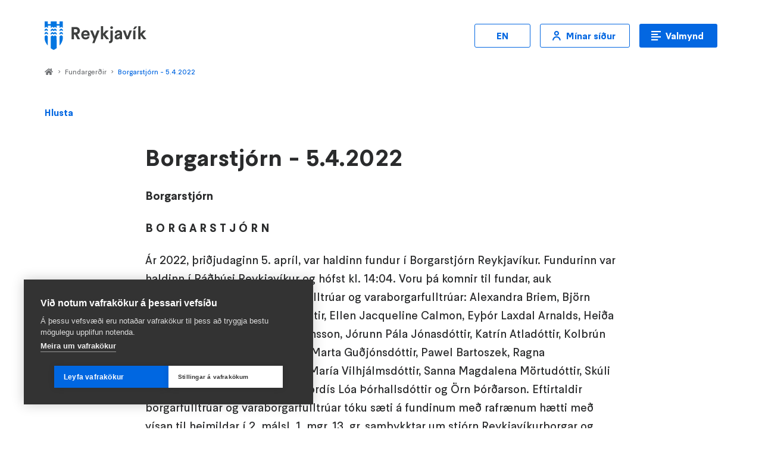

--- FILE ---
content_type: text/html; charset=UTF-8
request_url: https://reykjavik.is/fundargerdir/borgarstjorn-542022
body_size: 65928
content:





  
  
  
  


<!DOCTYPE html>

<html lang="is" dir="ltr" prefix="og: https://ogp.me/ns#" data-color-theme="traust">
<head>
  <meta charset="utf-8" />
<style>/* @see https://github.com/aFarkas/lazysizes#broken-image-symbol */.js img.lazyload:not([src]) { visibility: hidden; }/* @see https://github.com/aFarkas/lazysizes#automatically-setting-the-sizes-attribute */.js img.lazyloaded[data-sizes=auto] { display: block; width: 100%; }/* Transition effect. */.js .lazyload, .js .lazyloading { opacity: 0; }.js .lazyloaded { opacity: 1; -webkit-transition: opacity 2000ms; transition: opacity 2000ms; }</style>
<link rel="canonical" href="https://reykjavik.is/fundargerdir/borgarstjorn-542022" />
<meta property="og:site_name" content="Reykjavik" />
<meta property="og:url" content="https://reykjavik.is/fundargerdir/borgarstjorn-542022" />
<meta property="og:title" content="Borgarstjórn - 5.4.2022" />
<meta name="twitter:card" content="summary_large_image" />
<meta name="twitter:title" content="Borgarstjórn - 5.4.2022 | Reykjavik" />
<meta name="twitter:url" content="https://reykjavik.is/fundargerdir/borgarstjorn-542022" />
<link rel="alternate" hreflang="x-default" href="https://reykjavik.is/fundargerdir/borgarstjorn-542022" />
<meta name="Generator" content="Drupal 10 (https://www.drupal.org); 1xDXP (https://1xinternet.de)" />
<meta name="MobileOptimized" content="width" />
<meta name="HandheldFriendly" content="true" />
<meta name="viewport" content="width=device-width, initial-scale=1.0" />
<style>.js img.lazyload[data-sizes=auto] { display: block; width: 100%; }</style>
<script type="application/ld+json">{
    "@context": "https://schema.org",
    "@graph": [
        {
            "@type": "Organization",
            "@id": "https://reykjavik.is/",
            "url": "https://reykjavik.is/",
            "name": "Reykjavik",
            "logo": {
                "@type": "ImageObject",
                "url": "https://reykjavik.is/themes/custom/particle/dist/app-drupal/assets/images/logo.svg"
            }
        },
        {
            "@type": "WebPage",
            "@id": "https://reykjavik.is/fundargerdir/borgarstjorn-542022",
            "breadcrumb": {
                "@type": "BreadcrumbList",
                "itemListElement": [
                    {
                        "@type": "ListItem",
                        "position": 1,
                        "name": "Home",
                        "item": "https://reykjavik.is/"
                    },
                    {
                        "@type": "ListItem",
                        "position": 2,
                        "name": "Fundargerðir",
                        "item": "https://reykjavik.is/fundargerdir"
                    },
                    {
                        "@type": "ListItem",
                        "position": 3,
                        "name": "Borgarstjórn - 5.4.2022",
                        "item": "https://reykjavik.is/fundargerdir/borgarstjorn-542022"
                    }
                ]
            },
            "isAccessibleForFree": "True"
        },
        {
            "@type": "WebSite",
            "name": "Reykjavik",
            "url": "https://reykjavik.is/",
            "potentialAction": {
                "@type": "SearchAction",
                "query": "https://reykjavik.is/?searchbox=\u0022{search_term_string}\u0022",
                "query-input": "required name=search_term_string",
                "target": {
                    "@type": "EntryPoint",
                    "urlTemplate": "https://reykjavik.is/?searchbox={search_term_string}"
                }
            }
        }
    ]
}</script>
<link rel="alternate" hreflang="is" href="https://reykjavik.is/fundargerdir/borgarstjorn-542022" />
<link rel="stylesheet" href="https://styles.reykjavik.is/bundle/v0.8?m=-basics,-legacy-AutoSeenEffects,Attention,FooterBadges,TextBlock,FooterInfo,ContactBubble,ContentImage,MainMenu2,BreadCrumbs,ContentArticle,PageHeading,CenterColumn,ReadSpeakerPlayer,BasicTable,Alert,Layout" type="text/css" />

    <title>Borgarstjórn - 5.4.2022 | Reykjavik</title>

    
        
    <script>
            ((c, n) => {
        c.add(n);
        setTimeout(() => c.remove(n), 6000);
      })(document.documentElement.classList, 'before-sprinkling');
    </script>
    <script src="https://styles.reykjavik.is/sprinkles/v0.8" crossorigin></script>
        <!--BEGIN QUALTRICS WEBSITE FEEDBACK SNIPPET-->
    
    <link rel="stylesheet" media="all" href="/sites/default/files/css/css_Hz7BVat58fq1BNhcXp1PuXKHwkiT5I2N6V1RjkfnSm8.css?delta=0&amp;language=is&amp;theme=reykjavik&amp;include=eJx9jVEOwjAMQy-0rUeq0jaw0Kyp0mwwTs8QEioS2p_9bMv4MKaSXdK1Ak_4sYPinm-wUXYXEUPtwIxcf8B70Dr_VSPThnEGOw3HyGsSoK5kEBgb3HskwgG6Wy8ViyIkVPcP-sASc9_XKxR6gpEUfxyrubNwgrRQGdreDBcXoOELlXd3Mw" />
<link rel="stylesheet" media="all" href="/sites/default/files/css/css_v1xnyDUTlOG8JGIP7jkDdmY7tOXf_7vxQ2JzVlwXTwc.css?delta=1&amp;language=is&amp;theme=reykjavik&amp;include=eJx9jVEOwjAMQy-0rUeq0jaw0Kyp0mwwTs8QEioS2p_9bMv4MKaSXdK1Ak_4sYPinm-wUXYXEUPtwIxcf8B70Dr_VSPThnEGOw3HyGsSoK5kEBgb3HskwgG6Wy8ViyIkVPcP-sASc9_XKxR6gpEUfxyrubNwgrRQGdreDBcXoOELlXd3Mw" />

      

        <link href="https://styles.reykjavik.is/assets/favicon.png" rel="shortcut icon" />
        <link href="https://styles.reykjavik.is/assets/favicon-large.png" rel='apple-touch-icon-precomposed' />
</head>

<body class="node-borgarstjorn-542022 node-meeting-minutes">
<a href="#block-reykjavik-content" class="visually-hidden focusable" aria-label="Stökkva að meginefni" tabindex="1">
  Stökkva að meginefni
</a>

  <div class="dialog-off-canvas-main-canvas" data-off-canvas-main-canvas>
    





<div class="Layout">
	<div class="Layout__alerts" role="alert">
		  <div>
    <div data-drupal-messages-fallback class="hidden"></div>

  </div>

		<div id="sidewidealerts"></div>
	</div>
	<div class="Layout__content">
		<div class="Layout__header" role="banner">
			<a class="Layout__header__homelink" href="https://reykjavik.is/">
        <picture class="Layout__header__logo">
          <img src="https://styles.reykjavik.is/assets/reykjavik-logo.svg" alt="Reykjavík"/>
        </picture>
							</a>
			<a class="Layout__header__navlink" href="#pagenav" aria-label="Valmynd">
				Valmynd
			</a>
		</div>
		<div class="Layout__main" role="main">
			  <div class="position_relative">
    <div id="block-reykjavik-sitewidealert">
  
    
      <div data-sitewide-alert></div>
  </div>
<div id="block-openreader">
  
    
      


    



<div class="ReadSpeakerPlayer">
 <script>
    window.addEventListener('DOMContentLoaded', (event) => {
      if (!document.getElementById('rs_req_Init')) {
        var script = document.createElement('script');
        script.id = 'rs_req_Init';
        script.src = 'https://cdn-eu.readspeaker.com/script/11315/webReader/webReader.js?pids=wr';
        script.onload = () => window.rspkr?.ui?.addClickEvents();
        script.async = true;
        document.head.appendChild(script);
      }
    });
  </script>

  <div id="readspeaker_button1" class="rs_skip rsbtn rs_preserve">
    <a
      rel="nofollow"
      class="rsbtn_play"
      accesskey="L"
      title="Hlusta á þessa síðu lesna upphátt"
      href="https://app-eu.readspeaker.com/cgi-bin/rsent?customerid=11315&amp;lang=is&amp;voice=is_dora&amp;autolang=true&amp;readclass=ContentReadSpeakerPlayer&amp;readid="
    >
      <span class="rsbtn_left rsimg rspart">
        <span class="rsbtn_text">
          <span>Hlusta</span>
        </span>
      </span>
      <span class="rsbtn_right rsimg rsplay rspart"></span>
    </a>
  </div>
</div>

  </div>
<div id="block-pagetitle">
  
    
      

<div class="CenterColumn">
  


  <h1 class="PageHeading PageHeading--small"><span>Borgarstjórn - 5.4.2022</span>
</h1>

</div>

  </div>
<div id="block-reykjavik-content">
  
    
      


<article class="ContentReadSpeakerPlayer">
  <div class="ContentArticle">
    
        

    
    <div class="CenterColumn">
      




  
	<div class="TextBlock">

	              <p><strong>Borgarstjórn</strong></p>
<p><strong>B O R G A R S T J Ó R N</strong></p>
<p>Ár 2022, þriðjudaginn 5. apríl, var haldinn fundur í Borgarstjórn Reykjavíkur. Fundurinn var haldinn í Ráðhúsi Reykjavíkur og hófst kl. 14:04. Voru þá komnir til fundar, auk borgarstjóra, eftirtaldir borgarfulltrúar og varaborgarfulltrúar: Alexandra Briem, Björn Gíslason, Dóra Björt Guðjónsdóttir, Ellen Jacqueline Calmon, Eyþór Laxdal Arnalds, Heiða Björg Hilmisdóttir, Hjálmar Sveinsson, Jórunn Pála Jónasdóttir, Katrín Atladóttir, Kolbrún Baldursdóttir, Líf Magneudóttir, Marta Guðjónsdóttir, Pawel Bartoszek, Ragna Sigurðardóttir, Ragnhildur Alda María Vilhjálmsdóttir, Sanna Magdalena Mörtudóttir, Skúli Helgason, Vigdís Hauksdóttir, Þórdís Lóa Þórhallsdóttir og Örn Þórðarson. Eftirtaldir borgarfulltrúar og varaborgarfulltrúar tóku sæti á fundinum með rafrænum hætti með vísan til heimildar í 2. málsl. 1. mgr. 13. gr. samþykktar um stjórn Reykjavíkurborgar og fundarsköp borgarstjórnar: Ólafur Kr. Guðmundsson og Sabine Leskopf.<br><br>Fundarritari var Helga Björk Laxdal.</p>
<p><strong>Þetta gerðist:</strong></p>
<p>&nbsp;&nbsp; &nbsp;Í upphafi fundar minntist borgarstjóri þeirra Öddu Báru Sigfúsdóttur, Guðrúnar Helgadóttur og Elínar Pálmadóttur, fyrrverandi borgarfulltrúa.&nbsp;</p>
<p>1.&nbsp;&nbsp; &nbsp;Lögð fram atvinnu- og nýsköpunarstefna Reykjavíkurborgar til 2030, sbr. 29. lið fundargerðar borgarráðs frá 31. mars sl. MSS22010337<br><br>Samþykkt.&nbsp;<br><br>Borgarfulltrúar Sósíalistaflokks Íslands, Miðflokksins og Flokks fólksins sitja hjá við afgreiðslu málsins.&nbsp;</p>
<p>Borgarfulltrúar Sjálfstæðisflokksins, Samfylkingarinnar, Viðreisnar, Pírata og Vinstri grænna leggja fram svohljóðandi bókun:</p>
<p>Í nýrri atvinnu- og nýsköpunarstefnu Reykjavíkur til 2030 eru sex kjarnaáherslur. Gott samtal á milli borgar og atvinnulífs. Blómstrandi atvinnulíf og nýsköpun innan borgarinnar. Að Reykjavík hvetji til nýrra stoða verðmætasköpunar. Að kynna atvinnulíf og nýsköpun í borginni, bæði innan lands og utan. Grænn vöxtur atvinnulífs í borginni. Og áhersla á að fagna fjölbreytileikanum í samfélaginu með því að virkja hæfileika allra og tryggja mannréttindi á vinnumarkaði. Er þetta jafnframt fyrsta nýsköpunarstefna borgarinnar. Stefnan var unnin út frá umfangsmiklu samráðsferli og í góðu samstarfi fulltrúa borgarstjórnar, atvinnulífs og nýsköpunarumhverfisins með það að markmiði að leggja til framtíðarsýn fyrir atvinnugreinar, atvinnuhætti og nýsköpunarumhverfi Reykjavíkurborgar. Reykjavík hefur alla burði til þess að bjóða upp á alþjóðlega samkeppnishæft umhverfi fyrir skapandi atvinnulíf, menningu og nýsköpun. Nýjar áherslur í atvinnu- og nýsköpunarstefnu borgarinnar munu hjálpa okkur að búa til frjóan farveg þar sem ólíkir straumar sameinast og laða til sín hugmyndaríkt og atorkusamt fólk. Markmið borgarinnar er að gera Reykjavík að framúrskarandi vettvangi fyrir kröftugt grænt atvinnulíf og framtakssemi. Reykjavíkurborg vill ýta undir fjölbreytta atvinnuþróun og þar með styrkja hlutverk sitt sem höfuðborg Íslands og forystuafl. Við viljum að Reykjavík sé alþjóðlega viðurkennd sem miðstöð sköpunargleði, menningar og nýsköpunar.</p>
<p>Borgarfulltrúi Sósíalistaflokks Íslands leggur fram svohljóðandi bókun:</p>
<p>Mikilvægt er að skapa umhverfi þannig að gott sé að vinna hér í borginni og að nýsköpun geti þrifist hér þar sem fólk hefur gott umhverfi til að vinna með sínar hugmyndir. Þegar fjallað er um atvinnulíf er mikilvægt að líta til þarfa starfsfólks til að geta búið hér við góð starfsskilyrði. Þar telur fulltrúi sósíalista mikilvægt að líta til þátta sem þarf að ávarpa líkt og keðjuábyrgð, launastefnu og mismunandi starfsaðstæður líkt og harkhagkerfi (e. gig economy). Mikilvægt er að nýsköpunarmöguleikar borgarbúa verði studdir, t.a.m. á grundvelli samvinnufélaga.</p>
<p>Borgarfulltrúi Flokks fólksins leggur fram svohljóðandi bókun:</p>
<p>Atvinnu- og nýsköpunarstefna þarf að rúma allt fólk án tillits til aldurs, menntunar, reynslu og fötlunar. Við erum fjölmenningarsamfélag. Tæknibylting er boðin velkomin en tækni kemur aldrei í staðinn fyrir mannlega hugsun og tilfinningar. Tækni er aðeins hjálpartæki í þjónustu mannsins. Stefnan sem hér er lögð fram er í raun stefna um stafræna umbreytingu en minna fer fyrir „atvinnumálum“. Ekki er lögð mikil áhersla á atvinnustoðir í öllum hverfum og almennt er ímynd borgarinnar óljós þegar kemur að atvinnumálum. Fram hefur komið að þetta er með ráðum gert. Ekki er fjallað um kolefnisspor og vaxandi ójöfnuð og fátækt. Megininntak skjalsins er lýsing á kostnaðarsömum tilraunum, þróun og uppgötvun á stafrænum lausnum, fjölmörgum sem hafa aðeins skemmtana- og afþreyingargildi. Ítrekað kemur fram að „það sé í lagi að gera tilraunir og prófa sig áfram með alls konar“. Það er eins það gleymist að verið er að sýsla með útsvarfé borgarbúa. Það er eins og að Reykjavíkurborg sé að stofna sitt eigið hugbúnaðarfyrirtæki og vilji vera á alþjóðamarkaði. Flokkur fólksins hefur kvartað yfir því að nauðsynlegar stafrænar lausnir voru ekki settar í forgang. Mikið álag er á starfsfólki vegna vöntunar á virkum nauðsynlegum rafrænum lausnum. Flokkur fólksins situr hjá við atkvæðagreiðsluna.&nbsp;</p>
<p>-&nbsp;&nbsp; &nbsp;Kl. 15:00 víkur Jórunn Pála Jónasdóttir af fundinum og tekur sæti með rafrænum hætti.&nbsp;</p>
<p>2.&nbsp;&nbsp; &nbsp;Lögð fram svohljóðandi ályktunartillaga borgarfulltrúa Sjálfstæðisflokksins:</p>
<p>Borgarstjórn ályktar að hvetja Orkuveitu Reykjavíkur til að kanna til hlítar virkjanamöguleika á starfssvæði OR. Í þessu samhengi má nefna starfssvæði OR á Hellisheiði, Borgarfirði, Ölfusi og víðar. Orkuveita Reykjavíkur er einn stærsti raforkuframleiðandi landsins og býr yfir sjálfbærum grænum orkuauðlindum sem unnt er að nýta betur. Í dag er orkuskortur á Íslandi og hefur þurft að skammta raforku víða um land. Framundan eru orkuskipti sem kalla á mun meiri raforkuframleiðslu auk þess sem bætt orkuöryggi er enn brýnna í ljósi alþjóðamála. OR getur gegnt mikilvægu hlutverki í að auka raforkuframleiðslu og bæta þannig raforkuöryggi allra landsmanna. Orkuverð hefur hækkað gríðarlega undanfarið í heiminum öllum og þar er Ísland ekki undanskilið. Ísland kaupir bensín og olíu fyrir meira en eitt hundrað milljarða á ári hverju. Hærra orkuverð leiðir til kaupmáttarrýrnunar og er Ísland í einstöku færi á að fara í orkuskiptin þar sem við höfum greiðan aðgang að grænum orkugjöfum í formi jarðhita og vatnsafls. MSS22040080</p>
<p>Vísað til meðferðar stjórnar Orkuveitu Reykjavíkur.&nbsp;<br><br>Borgarfulltrúi Sósíalistaflokks Íslands situr hjá við afgreiðslu málsins.&nbsp;</p>
<p>Borgarfulltrúar Sjálfstæðisflokksins leggja fram svohljóðandi bókun:</p>
<p>Mikilvægt er að Reykjavíkurborg sendi skýr skilaboð til Orkuveitu Reykjavíkur um að kanna til hlítar virkjanamöguleika á starfssvæði OR, enda er fyrirtækið að mestu í eigu borgarinnar. Í þessu samhengi má nefna starfssvæði OR á Hellisheiði, Borgarfirði, Ölfusi og víðar. Orkuveita Reykjavíkur er einn stærsti raforkuframleiðandi landsins og býr yfir sjálfbærum grænum orkuauðlindum sem unnt er að nýta betur. Í dag er orkuskortur á Íslandi og hefur þurft að skammta raforku víða um land. Framundan eru orkuskipti sem kalla á mun meiri raforkuframleiðslu auk þess sem bætt orkuöryggi er enn brýnna í ljósi alþjóðamála. OR getur gegnt mikilvægu hlutverki í að auka raforkuframleiðslu og bæta þannig raforkuöryggi allra landsmanna. Orkuverð hefur hækkað gríðarlega undanfarið í heiminum öllum og þar er Ísland ekki undanskilið. Ísland kaupir bensín og olíu fyrir meira en eitt hundrað milljarða á ári. Hærra orkuverð leiðir til kaupmáttarrýrnunar og er Ísland í einstöku færi á að fara í orkuskiptin þar sem við höfum greiðan aðgang að grænum orkugjöfum í formi jarðhita og vatnsafls.</p>
<p>Borgarfulltrúi Flokks fólksins leggur fram svohljóðandi bókun:<br><br>Sjálfsagt er að nota þá orku sem hægt er að ná í í náttúru landsins ef ekki er gengið á aðra þætti svo sem önnur mikilvæg náttúrugæði. Hæpið er að lækka megi orkukostnað með því að ganga að grænum orkugjöfum í formi jarðhita og vatnsafls. Benda þarf á að ef rafmagni er breytt í rafeldsneyti er orkunýtingin innan við 20% og verðið mun taka mið af því. Væri ekki rétt að byrja á að nota það vistvæna eldsneyti, afurð sem Reykjavíkurborg/SORPA framleiðir, sem nú er brennt á báli, metanið?</p>
<p>-&nbsp;&nbsp; &nbsp;Kl. 15:45 víkur Dóra Björt Guðjónsdóttir af fundinum og Valgerður Árnadóttir tekur sæti með rafrænum hætti. Einnig tekur Jórunn Pála Jónasdóttir sæti á fundinum að nýju og aftengist fjarfundabúnaði.</p>
<p>3.&nbsp;&nbsp; &nbsp;Lögð fram svohljóðandi tillaga borgarfulltrúa Sósíalistaflokks Íslands:</p>
<p>Borgarstjórn samþykkir að endurnýja ekki samning Reykjavíkurborgar við innheimtufyrirtækin Momentum og Gjaldheimtuna sem rennur út í árslok 2022. Reykjavíkurborg samþykkir einnig að hætta notkun á starfsemi innheimtufyrirtækja í framhaldinu af því. Öll innheimta reikninga fari fram innan Reykjavíkurborgar þar sem áhersla verði lögð á lausnir sem henta borgarbúum í viðkvæmri fjárhagslegri og félagslegri stöðu. Frá og með 1. janúar 2023 fari öll innheimta fram innan Reykjavíkurborgar þar sem ekki er stuðst við utanaðkomandi fyrirtæki. Fjármála- og áhættustýringarsviði í samvinnu við mannréttinda- og lýðræðisskrifstofu verði falið að undirbúa yfirfærslu verkefnisins yfir til Reykjavíkurborgar. Leitað verði til annarra sviða hjá borginni ef þörf þykir. Með Reykjavíkurborg er átt við sveitarfélagið Reykjavíkurborg og fyrirtæki og byggðasamlög í meirihlutaeigu þess. Lagt er til að fyrirtæki og byggðasamlög í meirihlutaeigu Reykjavíkurborgar sjái einnig um innheimtu reikninga innanhúss í stað þess að leita til utanaðkomandi fyrirtækja. Fjármála- og áhættustýringarsviði í samvinnu við mannréttinda- og lýðræðisskrifstofu verði falið að leiða þá undirbúningsvinnu í samvinnu við fyrirtækin og byggðasamlögin.</p>
<p>Greinargerð fylgir tillögunni. MSS22040081</p>
<p>-&nbsp;&nbsp; &nbsp;Kl. 16:16 víkur Björn Gíslason af fundinum og Þórdís Pálsdóttir tekur sæti.&nbsp;</p>
<p>Samþykkt að vísa tillögunni til meðferðar borgarráðs.</p>
<p>Borgarfulltrúar Sjálfstæðisflokksins leggja fram svohljóðandi bókun:</p>
<p>Ljóst er að endurskoða þarf reglur og gjaldskrá innheimtumála hjá Reykjavíkurborg. Í mörgum tilfellum er farið með mál í löginnheimtu með gríðarlega hærri kostnaði fyrir greiðendur. Í sumum tilfellum er um að ræða lágar fjárhæðir sem geta margfaldast í innheimtuferlinu. Í þeim tilfellum þar sem greiðandi hefur einfaldlega ekki möguleika á að greiða skuldina gagnast lítið að hún hækki verulega í innheimtuferlinu. Þetta þarf að lágmarka og gæta þess að sýna mildi í innheimtumálum hjá borginni og dótturfélögum hennar. Ekki er víst að ný innheimtudeild sem kæmi í stað útvistunar myndi bæta ástandið eða spara fé. Réttara er að endurskoða reglur borgarinnar og dótturfélaga hennar áður en farið er í ný útboð og samninga við innheimtufyrirtæki.&nbsp;</p>
<p>Borgarfulltrúi Flokks fólksins leggur fram svohljóðandi bókun:</p>
<p>Hér er vikið að máli sem borgarkerfið gæti vel sinnt, sérstaklega ef stafrænar lausnir hefðu verið þróaðar til að auðvelda verkið. Fulltrúa Flokks fólksins finnst það almennt mjög erfitt að hugsa til þess að sendar skuli vera innheimtukröfur til lögfræðinga vegna skuldar fólks sem upp til hópa hefur ekki nægt fjármagn milli handanna til að greiða fyrir nauðsynjar, t.d. sem tengjast börnum þeirra. Fulltrúi Flokks fólksins vill að samið verði við fólk og í öllum tilfellum sé allt gert til að mæta erfiðri stöðu fólks sem býr við bág kjör. Sýna á sveigjanleika og umburðarlyndi og umfram allt manngæsku í málum af þessu tagi. Það er ekkert grín að vera svo illa staddur fjárhagslega að geta ekki greitt húsaleigu, skólamat fyrir barnið sitt eða frístund svo dæmi sé tekið. Í desember 2021 fékk fulltrúi Flokks fólksins svar við fyrirspurn um viðbrögð við vanskilum vegna áskrifta á skólamat. Fram kom þá að af 9.514 útgefnum reikningum í hverjum mánuði fóru 4,2% til Momentum og voru 1,5% ennþá ógreiddir þann 1. nóvember 2021. Það segir sig alveg sjálft að þarna er á ferð hópur foreldra sem nær engan veginn endum saman um mánaðamót. Við bætast svo dráttarvextir sem elta fátæka foreldra jafnvel ævilangt.</p>
<p>4.&nbsp;&nbsp; &nbsp;Lögð fram að nýju svohljóðandi tillaga borgarfulltrúa Flokks fólksins:</p>
<p>Flokkur fólksins leggur til að borgarstjórn samþykki að fela skóla- og frístundasviði og velferðarsviði að framkvæma úttekt á hvort samræmdar viðmiðunarreglur um skólasókn hafi nýst grunnskólum í Reykjavík til að fylgjast með fjölda þeirra tilvika þar sem nemendur forðast skóla og til að bæta skólasókn. Vísbendingar eru um að hópur þeirra nemenda sem glíma við þennan vanda fari stækkandi. Árið 2015 tóku grunnskólar Breiðholts í notkun samræmt skólasóknarkerfi (samræmdar viðmiðunarreglur) í 1.-10. bekk til að fylgjast með fjölda mála af þessum toga og vinna markvisst gegn skólaforðun. Í kjölfarið var teymi um skólaforðun sett á laggirnar sem lagði m.a. til að önnur hverfi borgarinnar gerðu slíkt hið sama. Um var að ræða viðmiðunarkerfi sem sýndi „hættumerki“, s.s. „rauð flögg“, þegar skólasókn færi niður fyrir ákveðin skilgreind viðmiðunarmörk. Í kerfinu er ekki gerður greinarmunur á ástæðu fjarveru, vegna leyfa, veikinda eða óleyfilegra fjarvista. Fulltrúi Flokks fólksins telur að tímabært sé að skoða með markvissum hætti hvort og þá hvernig hinar samræmdu viðmiðunarreglur/viðmiðunarkerfið um skólasókn hafi nýst til að fylgjast með fjölda mála er lúta að skólaforðun og til að bæta skólasókn. MSS22030023</p>
<p>Greinargerð fylgir tillögunni.&nbsp;</p>
<p>-&nbsp;&nbsp; &nbsp;Kl. 16:16 víkur Pawel Bartoszek af fundinum og Geir Finnsson tekur sæti með rafrænum hætti.</p>
<p>Samþykkt að vísa tillögunni til meðferðar skóla- og frístundaráðs.&nbsp;</p>
<p>Borgarfulltrúi Flokks fólksins leggur fram svohljóðandi bókun:</p>
<p>Skólaforðun er grafalvarlegt mál. Málinu er vísað til skóla- og frístundaráðs og er það vel. Það er gott að búa til góðar viðmiðunarreglur en það þarf einnig að ganga úr skugga um að þær virki. Það er þess utan forvitnilegt að fá upplýsingar um hve margir skólar hafi stuðst við þær og hvort skólastjórnendum finnist þær gagnlegar eins og þær eru eða myndu vilja breyta þeim eitthvað. Vísbendingar eru um að skólaforðun fari vaxandi. Hér er framtíð barna í húfi, sjálfsvirðing þeirra og félagslegt sjálfstraust. Leiða má líkum að því að skólaforðun hafi aukist með COVID og fleiri börn bæst í þann hóp sem forðast skólann sinn vegna COVID og afleiðinga þess. Börn hafa verið meira heima undanfarin misseri vegna COVID, mörg meira við tölvu og eiga e.t.v. enn erfiðara með að fara aftur í rútínu. Mikilvægt er að standa vaktina í þessum málum enda fjölmörg mál það alvarleg að tilkynna þarf þau til Barnaverndar Reykjavíkur. Árið 2021 var 46 málum vísað til Barnaverndar vegna vanrækslu varðandi nám og 72 málum var vísað til Barnaverndar vegna þess að skólasókn var áfátt.</p>
<p>Borgarfulltrúar Samfylkingarinnar, Viðreisnar, Pírata og Vinstri grænna leggja fram svohljóðandi bókun:</p>
<p>Skólaforðun hefur verið talsvert til umfjöllunar á undanförnum misserum og veruleg vinna hefur verið lögð í að greina fyrirbærið og móta verklag um aðgerðir til að mæta og draga úr vandanum. Sú vinna skilaði ítarlegu verklagi árið 2019 sem unnið hefur verið eftir síðan. Talið er að góð vitneskja sé um verklagið í skólasamfélaginu og unnið sé eftir því. COVID faraldurinn hefur hins vegar tekið sviðið undanfarin tvö ár og því eðlilegt að skoða hvernig til hefur tekist við innleiðinguna og meta hvort þörf sé á sérstakri úttekt í því sambandi. Ljóst er að innleiðing samstarfsverkefnisins betri borg fyrir börn skapar grundvöll fyrir markvissari vinnubrögðum við greiningu og stuðning við börn í viðkvæmri stöðu sem allar líkur eru á að muni nýtast vel í þessu efni við að vinna gegn og lágmarka skólaforðun.</p>
<p>5.&nbsp;&nbsp; &nbsp;Fram fer umræða um vaxtagreiðslur Reykjavíkurborgar. MSS22040082</p>
<p>-&nbsp;&nbsp; &nbsp;Kl. 16:50 víkur Katrín Atladóttir af fundinum og Elín Jónsdóttir tekur sæti með rafrænum hætti. Einnig víkur Þordís Lóa Þórhallsdóttir af fundinum og tekur sæti með rafrænum hætti.&nbsp;</p>
<p>Borgarfulltrúi Miðflokksins leggur fram svohljóðandi bókun:</p>
<p>Frá árinu 2013 til ársloka 2021 hefur Reykjavíkurborg/A-hlutinn greitt tæplega 30,8 milljarða í vexti og verðbætur af skuldum og skuldbindingum. Samstæðan öll hefur á sama tíma greitt tæpa 95 milljarða. Að afloknu spátímabili til ársloka 2026 er áætlað að A-hlutinn hafi greitt rúma 59 milljarða í vexti og verðbætur og samstæðan öll 170 milljarða frá árinu 2013. Í árslok 2026 er áætlað að skuldir borgarsjóðs verði 240 milljarðar og að samstæðan öll skuldi um 480 milljarða gangi bjartsýnustu spár eftir.&nbsp;</p>
<p>6.&nbsp;&nbsp; &nbsp;Samþykkt að taka á dagskrá kosningu í skipulags- og samgönguráði. Lagt til að Jórunn Pála Jónasdóttir taki sæti Katrínar Atladóttur í ráðinu. MSS22020042<br><br>&nbsp;&nbsp; &nbsp;Samþykkt.</p>
<p>7.&nbsp;&nbsp; &nbsp;Samþykkt að taka á dagskrá kosningu í umhverfis- og heilbrigðisráði. Lagt til að Katrín Atladóttir taki sæti Jórunnar Pálu Jónasdóttur í ráðinu. MSS21120109<br><br>&nbsp;&nbsp; &nbsp;Samþykkt.</p>
<p>8.&nbsp;&nbsp; &nbsp;Lögð fram fundargerð borgarráðs frá 17. mars. MSS22010003<br><br>8. liður fundargerðarinnar; græna planið – heildarstefna Reykjavíkur til 2030 og sóknaráætlun 2022-2023, er samþykktur. MSS22020278<br><br>Borgarfulltrúar Sjálfstæðisflokksins, Sósíalistaflokks Íslands, Miðflokksins og Flokks fólksins sitja hjá við afgreiðslu málsins.&nbsp;<br><br>14. liður fundargerðarinnar; borgarstjórnarkosningar 14. maí 2022 – kjörstaðir í Reykjavík, er samþykktur. MSS21110010<br><br>15. liður fundargerðarinnar; borgarstjórnarkosningar 14. maí 2022 – umboð til borgarráðs, er samþykktur. MSS21110010<br><br>16. liður fundargerðarinnar; borgarstjórnarkosningar 14. maí 2022 – þóknanir til kjörstjórna, er samþykktur. MSS21110010<br><br>Lögð fram fundargerð borgarráðs frá 31. mars.<br><br>3. liður fundargerðarinnar; nýi Skerjafjörður – deiliskipulag, er samþykktur með tólf atkvæðum Samfylkingarinnar, Viðreisnar, Pírata og Vinstri grænna gegn tíu atkvæðum borgarfulltrúa Sjálfstæðisflokksins, Miðflokksins og Flokks fólksins. MSS22030246<br><br>Borgarfulltrúi Sósíalistaflokks Íslands situr hjá við afgreiðslu málsins.<br><br>36. liður fundargerðarinnar; viðauki við fjárhagsáætlun Reykjavíkurborgar 2022, er borinn upp í níu liðum: FAS22010035<br><br>1. Arnarskóli – fjölgun nemenda er samþykktur. Borgarfulltrúar Sjálfstæðisflokks og Miðflokks sitja hjá við afgreiðslu málsins.<br><br>2. Saman gegn ofbeldi er samþykktur. Borgarfulltrúar Sjálfstæðisflokks og Miðflokks sitja hjá við afgreiðslu málsins.<br><br>3. Kjaranefndarraðaðir stjórnendur – hækkun launa er samþykktur. Borgarfulltrúar Sjálfstæðisflokksins, Sósíalistaflokks Íslands, Miðflokksins og Flokks fólksins sitja hjá við afgreiðslu málsins.<br><br>4. Hækkun fjárheimilda til íbúaráða er samþykkt. Borgarfulltrúar Sjálfstæðisflokks og Miðflokks sitja hjá við afgreiðslu málsins.<br><br>5. Styrkur til Stockfish er samþykktur. Borgarfulltrúar Sjálfstæðisflokksins, Sósíalistaflokks Íslands, Miðflokksins og Flokks fólksins sitja hjá við afgreiðslu málsins.<br><br>6. Frestun á breytingum á gjaldskrá Veitna ohf. er samþykktur. Borgarfulltrúar Sjálfstæðisflokksins, Sósíalistaflokks Íslands, Miðflokksins og Flokks fólksins sitja hjá við afgreiðslu málsins.<br><br>7. Kjarasamningar FÍH og FT eru samþykktir. Borgarfulltrúar Sjálfstæðisflokks og Miðflokks sitja hjá við afgreiðslu málsins.<br><br>8. Ljósaverk eftir Ólaf Elíasson – styrkur er samþykktur. Borgarfulltrúar Sjálfstæðisflokks, Miðflokksins og Flokks fólksins sitja hjá við afgreiðslu málsins.<br><br>9. Lífeyris- og rekstrarskuldbindingar Sinfóníuhljómsveitar Íslands eru samþykktar. Borgarfulltrúar Sjálfstæðisflokks og Miðflokksins sitja hjá við afgreiðslu málsins.<br><br>37. liður fundargerðarinnar; viðauki við fjárfestingaáætlun Reykjavíkurborgar 2022, er samþykktur. Borgarfulltrúar Sjálfstæðisflokksins, Sósíalistaflokks Íslands, Miðflokksins og Flokks fólksins sitja hjá við afgreiðslu málsins. FAS22030040</p>
<p>Borgarfulltrúar Samfylkingarinnar, Viðreisnar, Pírata og Vinstri grænna leggja fram svohljóðandi bókun undir 3. lið fundargerðarinnar frá 31. mars:</p>
<p>Um er að ræða ýmsar breytingar vegna nýja Skerjafjarðar. Stærsta breytingin felst í því að hjúkrunarheimili á lóð 10 verður að almennu fjölbýlishúsi. Aðrar breytingar felast í uppskiptingu lóða, staðsetningu dreifistöðva, djúpgáma, tilfærslum á staðsetningum stíga og annað slíkt. Við styðjum nýja byggð í Skerjafirði sem fyrr og hlökkum til að sjá hana rísa.</p>
<p>Borgarfulltrúar Sjálfstæðisflokksins leggja fram svohljóðandi bókun undir 3. lið fundargerðarinnar frá 31. mars:</p>
<p>Fram hefur komið í fjölmiðlum að framkvæmdastjóri innanlandsflugvalla Isavia hafi haft áhyggjur af uppbyggingunni í Skerjafirði og telur uppbygginguna þar hafa umtalsverð áhrif á rekstraröryggi Reykjavíkurflugvallar. „Við höfum áhyggjur af þessu. Öll þétting byggðar í kringum flugvelli hefur áhrif á aðstæður á braut, á vindafar á braut,“ sagði framkvæmdastjóri innanlandsflugvalla í fréttum Stöðvar 2, þann 3. janúar sl. Ennfremur kom fram í bréfi frá innviðaráðuneytinu, dags. 2. mars, til borgarinnar að það sé engum vafa undirorpið að hverskyns framkvæmdir eða aðrar aðgerðir af hálfu Reykjavíkurborgar sem skerða rekstraröryggi flugvallarins séu í andstöðu við 5. grein samkomulags sem gert var við borgina árið 2019. Innviðaráðuneytið hefur óskað eftir því að Reykjavíkurborg upplýsi með hvaða hætti borgin hyggist tryggja að framkvæmdir á svæðinu hafi hvorki áhrif á flugöryggi né rekstraröryggi vallarins. Þá stöðvi borgin allar slíkar framkvæmdir þar til staðfest sé að öryggi vallarins sé tryggt. Óskaði ráðuneytið fyrir hönd Sigurðar Inga Jóhannssonar innviðaráðherra eftir svari fyrir 25. mars sl. en borgin óskaði eftir fresti til 5. apríl til að svara bréfi ráðuneytisins en sá frestur rennur út í dag 5. apríl. Á fundinum var það upplýst að svarið frá borginni væri ekki enn tilbúið.</p>
<p>Borgarfulltrúi Miðflokksins leggur fram svohljóðandi bókun undir 3. lið fundargerðarinnar frá 31. mars:</p>
<p>Verið er að breyta deiliskipulagi í hinum svokallaða „nýja Skerjafirði“. Málið er keyrt áfram af fullum þunga þrátt fyrir fjöldamargar athugasemdir. Margt er enn á huldu um þetta svæði s.s. lögmætt gildi landfyllingar sem nú er í umhverfismati. Ekkert tillit er tekið til öryggishlutverks flugvallarins í Vatnsmýrinni en ljóst er að hann er ekki á förum og Isavia hefur gert mjög alvarlegar athugasemdir við uppbygginguna. Umferðarmál eru óleyst. Alþingi samþykkti árið 2004 að stefnt skuli að friðlýsingu fjöru og grunnsævis Skerjafjarðar og hefur Náttúrufræðistofnun áréttað þær hugmyndir. Hafrannsóknarstofnun, Náttúrufræðistofnun Íslands og Umhverfisstofnun hafa allar í umsögnum til Reykjavíkurborgar undirstrikað verndargildi fjörunnar. Það er alveg ljóst að ef farið verður í þessar framkvæmdir eiga þær eftir að hafa mikinn umferðarþunga í för með sér sem hlýst af stórum vörubílum og steypubílum, bæði keyrslu í landfyllingu og ekki síður á uppbyggingartíma. Minnt er á að olíumengun er í jörð á þessu svæði og sú dælustöð sem nú er á svæðinu ræður ekki við hlutverk sitt og ljóst er að byggja þarf nýja. Engin áform hafa verið birt um hvar ný dælustöð á að vera og ljóst að málið er allt vanreifað, óskipulagt, illa unnið og er í andstöðu við samkomulag við ríkið eins og margoft hefur komið fram í fjölmiðlum.</p>
<p>Borgarfulltrúi Flokks fólksins leggur fram svohljóðandi bókun undir 8. lið fundargerðarinnar frá 17. mars:</p>
<p>Í kynningunni komu fram fjölmargar fullyrðingar sem eru hæpnar og sumar eru beinlínis rangar. Of mikið sjálfshól er ekki til bóta. Gagnrýnin hugsun þarf stundum að komast að. Efast má stórlega um eftirfarandi fullyrðingar ef horft er á aðgerðir meirihlutans síðustu ár: „Vel er farið með náttúruauðlindir, þjónustu vistkerfa og líffræðilega fjölbreytni með sjálfbærri landnotkun“. Minnt er á að meirihlutinn felldi tillögu Flokks fólksins um að hefja skógrækt frá Reykjavík að Hengli í samráði við nágrannasveitarfélög til að kolefnisjafna höfuðborgarsvæðið. Á því svæði eru Hólmsheiði, Mosfellsheiði, Nesjavallaleið en ekki Svínahraun né önnur nýrunnin friðuð hraun eins og borgarstjóri lét hafa eftir sér. Í Facebook-færslu hans mátti sjá að borgarstjóri kaus að misskilja tillöguna og ruglaði þessu svæði saman við svæðið milli Heiðmerkur og Bláfjalla. Og svo er sagt: Unnið verður að friðlýsingu svæða í Grafarvogi, Blikastaðakró og Skerjafirði en hið rétta er að verið er að eyðileggja fjörur í Skerjafirði og við Laugarnes. Viðaukar 37 sem eru tilfærslur í hinum ýmsum málaflokkum. Erfitt er að átta sig á hvort þessar tilfærslur séu af hinu góða, þess vegna situr fulltrúi Flokks fólksins hjá við atkvæðagreiðslu liðarins.</p>
<p>9.&nbsp;&nbsp; &nbsp;Lagðar fram fundargerðir forsætisnefndar frá 1. apríl, mannréttinda-, nýsköpunar- og lýðræðisráðs frá 10. og 17. mars, menningar-, íþrótta- og tómstundaráðs frá 14. og 28. mars, skipulags- og samgönguráðs frá 23. og 30. mars, skóla- og frístundaráðs frá 11., 22. og 29. mars, umhverfis- og heilbrigðisráðs frá 16. og 30. mars og velferðarráðs frá 18. mars. MSS22010217<br><br>9. liður fundargerðar forsætisnefndar; síðari umræða um tillögu að breytingu á samþykkt um stjórn Reykjavíkurborgar og fundarsköp borgarstjórnar vegna umdæmisráðs barnaverndar og kjaranefndar. MSS21120197<br><br>Samþykkt.<br><br>10. liður fundargerðar forsætisnefndar; tillaga um að fella niður reglulegan fund borgarstjórnar 19. apríl 2022 og boða aukafund borgarstjórnar þriðjudaginn 26. apríl 2022, er samþykkt. MSS22010060</p>
<p>Borgarfulltrúi Flokks fólksins leggur fram svohljóðandi bókun undir 6., 9. og 11. lið fundargerðar skóla- og frístundaráðs frá 22. mars og 8. og 9. lið fundargerðar skóla- og frístundaráðs frá 29. mars:</p>
<p>Fundargerð skóla- og frístundaráðs 22. mars, liður 6: Ekki er vitað hvar 40 börn með lögheimili í Reykjavík eru með skólavist. Það er sláandi og er lögð áhersla á að fundið verði hið snarasta út hvar þessi börn eru niðurkomin og hvernig þau eru stödd. Liður 9: Fram kemur að verkefnið kveikjum neistann hafi fengið skoðun. Nýbreytni verkefnisins er fólgin í aukinni hreyfingu með hreyfitíma í upphafi dags og auknu vali í lok dags í list- og verkgreinum, eitthvað sem mætti vel taka upp í reykvískum grunnskólum. Liður 11: Innheimtur stafrænna lausna sem sviðið hefur kynnt eru frekar rýrar. Sagt er að nýja skjalastjórnunarkerfið „Hlaðan“ sé komið í fulla notkun. Var ekki verið að innleiða hana að hluta til fyrir fáeinum vikum á skrifstofu borgarstjórnar? Fundargerð skóla- og frístundaráðs 29. mars, liður 8: Rennt er blint í sjóinn á hverju ári með pláss. Ferlið er flókið, elstu börnin ganga fyrir, yngri mæta afgangi. Þessi árlega óvissa er erfið og eiginlega ólíðandi. Liður 9: Lág laun eru ein stærsta ástæða fyrir manneklu en einnig álag í starfi. Minnst er á nokkra þætti s.s. úrelta auglýsingaherferð og ruglingslega síðu sem auglýsir störf. Af úrræðum sem eru nefnd snúa fæst að starfsfólkinu sjálfu.</p>
<p><strong>Fundi slitið kl. 18:25</strong></p>
<p>Forseti og skrifarar gengu frá fundargerð</p>
<p>Alexandra Briem</p>
<p>Ellen Jaqueline Calmon&nbsp;&nbsp; &nbsp;Kolbrún Baldursdóttir</p>
<p><strong></strong></p>
<p><strong>PDF útgáfa fundargerðar<br><a href="https://fundur.reykjavik.is/sites/default/files/agenda-items/borgarstjorn_0504_0.pdf">Borgarstjórn 5.4.2022 - prentvæn útgáfa</a></strong></p>

          </div>

    </div>
  </div>

</article>

  </div>

  </div>

		</div>
		<div class="Layout__nav" id="pagenav" role="navigation">
			     

<nav class="BreadCrumbs" aria-label="You are here">
	<span class="BreadCrumbs__title">You are here:</span>
			<a
			class="BreadCrumbs__item"
			href="https://reykjavik.is/"
					>
			Home
		</a>
					<span class="BreadCrumbs__separator" role="none">&gt;</span>
					<a
			class="BreadCrumbs__item"
			href="https://reykjavik.is/fundargerdir"
					>
			Fundargerðir
		</a>
					<span class="BreadCrumbs__separator" role="none">&gt;</span>
					<a
			class="BreadCrumbs__item"
			href="https://reykjavik.is/fundargerdir/borgarstjorn-542022"
							aria-current="true"
					>
			Borgarstjórn - 5.4.2022
		</a>
			</nav>




			









<nav
  class="MainMenu2"
   style="--menu-image: url('https&#x3A;&#x2F;&#x2F;reykjavik.is&#x2F;themes&#x2F;custom&#x2F;reykjavik&#x2F;assets&#x2F;menu-bekkur.png');"   aria-label="A&#x00F0;alvalmynd"
  id="MainMenu2" >
<div class="MainMenu2__content">

  <h2 class="MainMenu2__title">Aðalvalmynd</h2>

  <a
    class="MainMenu2__toggler ButtonPrimary ButtonPrimary--small"
    href="#MainMenu2"
    aria-hidden="true"
  >Aðalvalmynd</a>

    <div class="MainMenu2__main">
          <div
        class="MainMenu2__main__item MainMenu2__main__item--home"
        
      >
        <a
          class="MainMenu2__main__link"
          href="https://reykjavik.is/"
        >Heimasíða</a>
      </div>
                              <div
          class="MainMenu2__main__item"
                  >
          <strong class="MainMenu2__main__link">Íbúar</strong>
        </div>
        <ul class="MainMenu2__main__sub__items">
                        <li
    class="MainMenu2__main__sub__item"
      >
    <a
      class="MainMenu2__main__sub__link"
      href="https&#x3A;&#x2F;&#x2F;reykjavik.is&#x2F;born-unglingar-og-ungt-folk"
                                  >Börn, unglingar og ungt fólk        <small class="MainMenu2__main__sub__link__descr">Allt um skóla, frístundir og alls konar þjónustu fyrir börn og unglinga.</small></a>
  </li>

                        <li
    class="MainMenu2__main__sub__item"
      >
    <a
      class="MainMenu2__main__sub__link"
      href="https&#x3A;&#x2F;&#x2F;reykjavik.is&#x2F;framkvaemdir-og-skipulag"
                                  >Framkvæmdir og skipulag        <small class="MainMenu2__main__sub__link__descr">Ertu að byggja eða breyta? Viltu fræðast um skipulag?</small></a>
  </li>

                        <li
    class="MainMenu2__main__sub__item"
      >
    <a
      class="MainMenu2__main__sub__link"
      href="https&#x3A;&#x2F;&#x2F;reykjavik.is&#x2F;velferd-og-studningur"
                                  >Velferð og stuðningur        <small class="MainMenu2__main__sub__link__descr">Fjölbreytt þjónusta og stuðningur fyrir alls konar fólk á öllum aldri.</small></a>
  </li>

                        <li
    class="MainMenu2__main__sub__item"
      >
    <a
      class="MainMenu2__main__sub__link"
      href="https&#x3A;&#x2F;&#x2F;reykjavik.is&#x2F;umhverfi-og-samgongur"
                                  >Umhverfi og samgöngur        <small class="MainMenu2__main__sub__link__descr">Sorphirða, samgöngur og heilbrigt umhverfi fyrir fólk og dýr.</small></a>
  </li>

                        <li
    class="MainMenu2__main__sub__item"
      >
    <a
      class="MainMenu2__main__sub__link"
      href="https&#x3A;&#x2F;&#x2F;reykjavik.is&#x2F;ithrottir-tomstundir-menning-og-listir"
                                  >Íþróttir, tómstundir, menning og listir        <small class="MainMenu2__main__sub__link__descr">Söfn, sundlaugar, viðburðir, skíði og skemmtilegheit!</small></a>
  </li>

                        <li
    class="MainMenu2__main__sub__item"
      >
    <a
      class="MainMenu2__main__sub__link"
      href="https&#x3A;&#x2F;&#x2F;reykjavik.is&#x2F;ibualydraedi"
                                  >Íbúalýðræði        <small class="MainMenu2__main__sub__link__descr">Fjölbreyttar leiðir íbúa og stjórnsýslu til að taka ákvarðanir.</small></a>
  </li>

                </ul>
                                <div
          class="MainMenu2__main__item"
                  >
          <strong class="MainMenu2__main__link">Stjórnsýsla</strong>
        </div>
        <ul class="MainMenu2__main__sub__items">
                        <li
    class="MainMenu2__main__sub__item"
      >
    <a
      class="MainMenu2__main__sub__link"
      href="https&#x3A;&#x2F;&#x2F;reykjavik.is&#x2F;stjorn-borgarinnar"
                                  >Stjórn borgarinnar        <small class="MainMenu2__main__sub__link__descr">Borgarstjóri og kjörnir fulltrúar í borgarstjórn stýra borginni.</small></a>
  </li>

                        <li
    class="MainMenu2__main__sub__item"
      >
    <a
      class="MainMenu2__main__sub__link"
      href="https&#x3A;&#x2F;&#x2F;reykjavik.is&#x2F;stjornkerfi"
                                  >Stjórnkerfi        <small class="MainMenu2__main__sub__link__descr">Allt um svið, skrifstofur, ráð, nefndir, stjórnir og stefnur.</small></a>
  </li>

                        <li
    class="MainMenu2__main__sub__item"
      >
    <a
      class="MainMenu2__main__sub__link"
      href="https&#x3A;&#x2F;&#x2F;reykjavik.is&#x2F;fundargerdir"
                                  >Fundargerðir        <small class="MainMenu2__main__sub__link__descr">Fundargerðir ráða, nefnda og stjórna.</small></a>
  </li>

                        <li
    class="MainMenu2__main__sub__item"
      >
    <a
      class="MainMenu2__main__sub__link"
      href="https&#x3A;&#x2F;&#x2F;reykjavik.is&#x2F;atvinna-og-mannaudur"
                                  >Atvinna og mannauður        <small class="MainMenu2__main__sub__link__descr">Reykjavíkurborg er frábær vinnustaður!</small></a>
  </li>

                        <li
    class="MainMenu2__main__sub__item"
      >
    <a
      class="MainMenu2__main__sub__link"
      href="https&#x3A;&#x2F;&#x2F;reykjavik.is&#x2F;fjarmal"
                                  >Fjármál        <small class="MainMenu2__main__sub__link__descr">Allt um fjármál borgarinnar.</small></a>
  </li>

                        <li
    class="MainMenu2__main__sub__item"
      >
    <a
      class="MainMenu2__main__sub__link"
      href="https&#x3A;&#x2F;&#x2F;reykjavik.is&#x2F;graena-planid"
                                  >Græna planið        <small class="MainMenu2__main__sub__link__descr">Heildarstefna Reykjavíkurborgar sem dregur upp framtíðarsýn borgarinnar til ársins 2030  </small></a>
  </li>

                </ul>
                                <div
          class="MainMenu2__main__item"
                  >
          <strong class="MainMenu2__main__link">Atvinnulíf</strong>
        </div>
        <ul class="MainMenu2__main__sub__items">
                        <li
    class="MainMenu2__main__sub__item"
      >
    <a
      class="MainMenu2__main__sub__link"
      href="https&#x3A;&#x2F;&#x2F;reykjavik.is&#x2F;husnaedi"
                                  >Húsnæði        <small class="MainMenu2__main__sub__link__descr">Fjölbreyttur og sveigjanlegur húsnæðismarkaður.</small></a>
  </li>

                        <li
    class="MainMenu2__main__sub__item"
      >
    <a
      class="MainMenu2__main__sub__link"
      href="https&#x3A;&#x2F;&#x2F;reykjavik.is&#x2F;utbod"
                                  >Útboð og innkaup        <small class="MainMenu2__main__sub__link__descr">Innkaupaskrifstofa annast allar tegundir innkaupaferla.</small></a>
  </li>

                        <li
    class="MainMenu2__main__sub__item"
      >
    <a
      class="MainMenu2__main__sub__link"
      href="https&#x3A;&#x2F;&#x2F;reykjavik.is&#x2F;heilbrigdiseftirlit-reykjavikur"
                                  >Heilbrigðiseftirlit Reykjavíkur        <small class="MainMenu2__main__sub__link__descr">Matvælaeftirlit, umhverfiseftirlit og útgáfa alls kyns leyfa.</small></a>
  </li>

                        <li
    class="MainMenu2__main__sub__item"
      >
    <a
      class="MainMenu2__main__sub__link"
      href="https&#x3A;&#x2F;&#x2F;reykjavik.is&#x2F;rannsoknir-og-borgarthroun"
                                  >Rannsóknir og borgarþróun        <small class="MainMenu2__main__sub__link__descr">Samstarf um rannsóknir og nýsköpun í þróun borgarinnar.</small></a>
  </li>

                        <li
    class="MainMenu2__main__sub__item"
      >
    <a
      class="MainMenu2__main__sub__link"
      href="https&#x3A;&#x2F;&#x2F;reykjavik.is&#x2F;styrkir"
                                  >Styrkir úr borgarsjóði        <small class="MainMenu2__main__sub__link__descr">Styrkir til félagasamtaka, fyrirtækja og einstaklinga.</small></a>
  </li>

                        <li
    class="MainMenu2__main__sub__item"
      >
    <a
      class="MainMenu2__main__sub__link"
      href="https&#x3A;&#x2F;&#x2F;reykjavik.is&#x2F;athafnalif"
                                  >Lóðir, eignir og samstarfsverkefni</a>
  </li>

                </ul>
            </div>
  
    <ul class="MainMenu2__hot__items">
                <li
    class="MainMenu2__hot__item"
      >
    <a
      class="MainMenu2__hot__link ButtonSecondary ButtonSecondary--small"
      href="https&#x3A;&#x2F;&#x2F;reykjavik.is&#x2F;fundargerdir&#x2F;borgarstjorn-542022&#x3F;modal&#x3D;untranslated"
             lang="en"        hreflang="en"        aria-label="Enska" title="Enska"        data-icon="globe"     >EN</a>
  </li>

                <li
    class="MainMenu2__hot__item"
      >
    <a
      class="MainMenu2__hot__link ButtonSecondary ButtonSecondary--small"
      href="https&#x3A;&#x2F;&#x2F;reykjavik.is&#x2F;minar-sidur"
       target="_blank"                          data-icon="user"     >Mínar síður</a>
  </li>

      </ul>
  
    <ul class="MainMenu2__extra__items">
                <li
    class="MainMenu2__extra__item"
      >
    <a
      class="MainMenu2__extra__link ButtonSecondary ButtonSecondary--small"
      href="https&#x3A;&#x2F;&#x2F;reykjavik.is&#x2F;leit"
                               data-icon="search"     >Leit</a>
  </li>

      </ul>
  
    <div class="MainMenu2__related">
        <h3 class="MainMenu2__related__title">Aðrir vefir Reykjavíkurborgar</h3>
        <ul class="MainMenu2__related__items">
                    <li
    class="MainMenu2__related__item"
      >
    <a
      class="MainMenu2__related__link"
      href="https&#x3A;&#x2F;&#x2F;borgarbokasafn.is&#x2F;"
       target="_blank"                             >Borgarbókasafnið</a>
  </li>

                    <li
    class="MainMenu2__related__item"
      >
    <a
      class="MainMenu2__related__link"
      href="https&#x3A;&#x2F;&#x2F;borgarsogusafn.is&#x2F;"
       target="_blank"                             >Borgarsögusafn Reykjavíkur</a>
  </li>

                    <li
    class="MainMenu2__related__item"
      >
    <a
      class="MainMenu2__related__link"
      href="https&#x3A;&#x2F;&#x2F;borginokkar.is&#x2F;"
       target="_blank"                             >Borgin okkar</a>
  </li>

                    <li
    class="MainMenu2__related__item"
      >
    <a
      class="MainMenu2__related__link"
      href="https&#x3A;&#x2F;&#x2F;fristund.is&#x2F;"
       target="_blank"                             >Frístundavefurinn</a>
  </li>

                    <li
    class="MainMenu2__related__item"
      >
    <a
      class="MainMenu2__related__link"
      href="https&#x3A;&#x2F;&#x2F;gagnahladbord.reykjavik.is&#x2F;"
       target="_blank"                             >Gagnahlaðborðið</a>
  </li>

                    <li
    class="MainMenu2__related__item"
      >
    <a
      class="MainMenu2__related__link"
      href="https&#x3A;&#x2F;&#x2F;listasafnreykjavikur.is&#x2F;"
       target="_blank"                             >Listasafn Reykjavíkur</a>
  </li>

          </ul>
  </div>
  
</div>
</nav>

			
		</div>
		<div class="Layout__footer" role="complementary">
			

  
  
  



<div class="FooterInfo">
			<div class="FooterInfo__group FooterInfo__group--main">
			<h3 class="FooterInfo__grouptitle">Opnunartímar</h3>
			<div class="FooterInfo__groupcontent">
				    
<div class="block-content block-content--type-basic block-content--1 block-content--view-mode-full">
  
  
  <div class="block-content__content">
    




      <h4>Þjónustuver</h4>
<p><strong>Borgartún 12–14, 105 Reykjavík</strong><br>Mán.–fim. kl. 8:30–16:00<br>Fös.&nbsp;kl. 8:30–14:30</p>
<h4>Ráðhúsið</h4>
<p><strong>Tjarnargata 11, 101 Reykjavík</strong><br>Virka daga kl. 8:00–18:00<br>Laugardaga kl. 10:00–18:00<br>Sunnudaga kl. 12:00–18:00</p>
<p><strong>Kennitala Reykjavíkurborgar:&nbsp;</strong><br>530269–7609</p>

  
  </div>
</div>

  			</div>
		</div>
				<div class="FooterInfo__group">
			<h3 class="FooterInfo__grouptitle">Hafa samband</h3>
			<div class="FooterInfo__groupcontent">
				    <div class="FooterInfo__groupcontent">
      <ul>
              <li class="footerContactLink FooterContactLink_item--tips">
          <a
            href="https://reykjavik.is/vefadstod"
            target=_blank
            
          >
            Vefaðstoð
            <small>
              Spjallaðu við vefinn
            </small>
          </a>
        </li>
              <li class="footerContactLink FooterContactLink_item--livechat">
          <a
            href="#"
            target=_blank
            id="contact-bubble"
          >
            Netspjall
            <small>
              Mán.–fim. kl. 8:30–16:00<br />
Fös. kl. 8:30–14:30
            </small>
          </a>
        </li>
              <li class="footerContactLink FooterContactLink_item--faq">
          <a
            href="https://reykjavik.is/spurt-og-svarad"
            target=_self
            
          >
            Spurt og svarað
            <small>
              Algengar spurningar og svör
            </small>
          </a>
        </li>
              <li class="footerContactLink FooterContactLink_item--email">
          <a
            href="mailto:upplysingar@reykjavik.is"
            target=_blank
            
          >
            upplysingar@reykjavik.is
            <small>
              Sendu okkur línu
            </small>
          </a>
        </li>
              <li class="footerContactLink FooterContactLink_item--phone">
          <a
            href="tel:+3544111111"
            target=_blank
            
          >
            Þjónustuver 411 1111
            <small>
              Mán.–fim. kl. 8:30–16:00 <br />
Fös. kl. 8:30–14:30
            </small>
          </a>
        </li>
              <li class="footerContactLink FooterContactLink_item--faq">
          <a
            href="https://abendingar.reykjavik.is/"
            target=_self
            
          >
            Ábendingar
            <small>
              Sendu okkur ábendingu!
            </small>
          </a>
        </li>
            </ul>
    </div>
  			</div>
		</div>
				<div class="FooterInfo__group">
			<h3 class="FooterInfo__grouptitle">Gagnlegt</h3>
			<div class="FooterInfo__groupcontent">
				    <ul>
          <li class="FooterInfo__item--">
        <a href="https://reykjavik.is/minar-sidur">
          <div class="nav-item__label">
            Mínar síður
          </div>
        </a>
      </li>
          <li class="FooterInfo__item--">
        <a href="https://reykjavik.is/laus-storf/oll-storf">
          <div class="nav-item__label">
            Laus störf
          </div>
        </a>
      </li>
          <li class="FooterInfo__item--">
        <a href="https://abendingar.reykjavik.is/">
          <div class="nav-item__label">
            Ábendingar
          </div>
        </a>
      </li>
          <li class="FooterInfo__item--">
        <a href="https://reykjavik.is/thjonustuver">
          <div class="nav-item__label">
            Þjónustuver
          </div>
        </a>
      </li>
          <li class="FooterInfo__item--">
        <a href="https://skjalasafn.reykjavik.is/fotoweb/">
          <div class="nav-item__label">
            Teikningavefur
          </div>
        </a>
      </li>
          <li class="FooterInfo__item--">
        <a href="https://reykjavik.is/personuverndarstefna">
          <div class="nav-item__label">
            Persónuverndarstefna
          </div>
        </a>
      </li>
          <li class="FooterInfo__item--">
        <a href="https://www.facebook.com/Reykjavik">
          <div class="nav-item__label">
            Facebook
          </div>
        </a>
      </li>
        </ul>
          			</div>
		</div>
	</div>
			

<ul class="FooterBadges">
	<li class="FooterBadges__badge">
		<svg viewBox="0 0 105 40" width="105" height="40" fill="none" xmlns="http://www.w3.org/2000/svg" aria-labelledby="equal-pay-title" role="img">
			<title id="equal-pay-title">Jafnlaunavottun 2022 - 2025</title>
			<path d="M38.432 12.238A20 20 0 1 0 40 20a19.866 19.866 0 0 0-1.568-7.762Zm-5.95-4.657a17.501 17.501 0 0 1 4.207 6.744H21.264V2.478A17.497 17.497 0 0 1 32.48 7.58h.002Zm-1.879 12.375a10.544 10.544 0 0 1-9.34 10.474V16.7h8.829c.34 1.052.512 2.15.511 3.255Zm-18.205-.368c2.412-.839 4.549-2.44 6.236-4.663.092-.125.177-.257.253-.393v15.901a10.542 10.542 0 0 1-9.36-10.132c.976-.15 1.937-.388 2.87-.713ZM7.643 7.584c3.003-3.012 7-4.827 11.244-5.106v7.005c-.266.809-2.185 6.091-7.27 7.858-2.284.794-4.594.967-6.865.513a11.593 11.593 0 0 1-2.04-.6A17.504 17.504 0 0 1 7.643 7.58v.003Zm0 24.836A17.504 17.504 0 0 1 2.499 20v-.29c1.5.503 3.071.762 4.653.766a12.918 12.918 0 0 0 11.735 12.345v4.702a17.496 17.496 0 0 1-11.244-5.106v.003Zm28.601-5.583a17.546 17.546 0 0 1-14.98 10.684V32.82a12.92 12.92 0 0 0 11.715-12.863 13.002 13.002 0 0 0-.41-3.255h4.746c.206 1.087.308 2.192.307 3.299a17.455 17.455 0 0 1-1.378 6.835v.002ZM47.62 17.071c0 .643-.33 1.011-.903 1.011-.532 0-.902-.376-.902-.915v-.04H45.2v.04a1.484 1.484 0 0 0 1.517 1.518c.922 0 1.518-.636 1.518-1.613v-2.964h-.615v2.963ZM50.288 14.108l-1.7 4.498h.672l.472-1.287h1.734l.465 1.287h.69l-1.667-4.498h-.666Zm.97 2.627h-1.313l.663-1.81.65 1.81ZM53.077 18.608h.622v-2.064h2.216v-.583h-2.216v-1.257h2.47v-.596h-3.092v4.5ZM59.784 17.608l-2.315-3.5h-.666v4.5h.62v-3.506l2.315 3.506h.66v-4.5h-.614v3.5ZM61.977 14.108h-.62v4.5h2.893v-.602h-2.273v-3.898ZM66.177 14.108l-1.699 4.498h.671l.471-1.287h1.734l.465 1.287h.69l-1.666-4.498h-.666Zm.97 2.627h-1.311l.662-1.81.65 1.81ZM71.673 16.982c0 .679-.426 1.1-1.115 1.1-.688 0-1.118-.431-1.118-1.1v-2.874h-.614v2.874c0 1.002.716 1.703 1.734 1.703 1.017 0 1.734-.7 1.734-1.703v-2.874h-.621v2.874ZM76.15 17.608l-2.315-3.5h-.666v4.5h.621v-3.506l2.315 3.506h.66v-4.5h-.615v3.5ZM78.926 14.108l-1.698 4.498h.67l.472-1.287h1.734l.465 1.287h.69l-1.666-4.498h-.667Zm.97 2.627h-1.312l.662-1.81.65 1.81ZM82.864 17.78l-1.303-3.672h-.67l1.65 4.474.009.026h.634l1.654-4.5h-.665l-1.31 3.672ZM87.124 14c-1.23 0-2.229 1.05-2.229 2.339 0 1.315.98 2.346 2.229 2.346 1.23 0 2.229-1.053 2.229-2.346.002-1.333-.957-2.339-2.229-2.339Zm0 4.082c-.906 0-1.616-.766-1.616-1.743 0-.961.725-1.744 1.616-1.744.922 0 1.616.75 1.616 1.744 0 .961-.724 1.743-1.616 1.743ZM89.377 14.704h1.388v3.904h.621v-3.904h1.388v-.596h-3.397v.596ZM93.039 14.704h1.388v3.904h.62v-3.904h1.39v-.596h-3.398v.596ZM99.748 16.982c0 .679-.426 1.1-1.115 1.1-.688 0-1.114-.431-1.114-1.1v-2.874h-.615v2.874c0 1.002.717 1.703 1.734 1.703s1.734-.7 1.734-1.703v-2.874h-.624v2.874ZM104.228 14.108v3.5l-2.314-3.5h-.666v4.5h.62v-3.506l2.315 3.506h.659v-4.5h-.614ZM45 26.868a2.76 2.76 0 0 1 .268-1.09c.157-.31.462-.591.915-.844l.676-.376c.303-.17.516-.314.638-.434a.875.875 0 0 0 .289-.644c0-.282-.088-.506-.264-.67-.176-.168-.411-.251-.705-.251-.434 0-.735.158-.901.474-.09.17-.139.404-.148.705h-.645c.007-.422.088-.767.243-1.033.275-.47.76-.705 1.455-.705.577 0 .999.15 1.264.45.268.3.402.635.402 1.003 0 .389-.143.72-.427.996-.164.16-.459.355-.884.583l-.482.257c-.23.122-.41.239-.542.35-.235.196-.383.414-.444.653h2.754v.576H45ZM50.74 22.017c.653 0 1.125.259 1.416.776.226.4.338.947.338 1.643 0 .66-.102 1.204-.306 1.636-.296.619-.78.928-1.451.928-.606 0-1.057-.253-1.352-.759-.247-.422-.37-.989-.37-1.7 0-.551.074-1.024.222-1.42.277-.736.778-1.104 1.503-1.104Zm-.007 4.427a.91.91 0 0 0 .786-.42c.195-.28.292-.801.292-1.565 0-.55-.07-1.003-.211-1.358-.141-.357-.415-.535-.82-.535-.374 0-.648.17-.821.508-.172.336-.257.833-.257 1.49 0 .495.055.892.165 1.193.17.458.458.687.867.687ZM53.03 26.868a2.76 2.76 0 0 1 .267-1.09c.158-.31.463-.591.916-.844l.676-.376c.303-.17.515-.314.638-.434a.875.875 0 0 0 .288-.644c0-.282-.088-.506-.264-.67-.176-.168-.41-.251-.704-.251-.434 0-.735.158-.902.474-.089.17-.138.404-.148.705h-.644c.007-.422.088-.767.243-1.033.275-.47.76-.705 1.454-.705.578 0 1 .15 1.265.45.267.3.401.635.401 1.003 0 .389-.142.72-.426.996-.164.16-.459.355-.884.583l-.482.257c-.23.122-.411.239-.543.35-.234.196-.382.414-.444.653h2.755v.576H53.03ZM57.044 26.868c.024-.418.113-.781.268-1.09.157-.31.463-.591.916-.844l.676-.376c.303-.17.515-.314.637-.434a.875.875 0 0 0 .29-.644c0-.282-.089-.506-.265-.67-.176-.168-.41-.251-.704-.251-.435 0-.735.158-.902.474-.09.17-.138.404-.148.705h-.644c.007-.422.088-.767.243-1.033.274-.47.76-.705 1.454-.705.578 0 1 .15 1.265.45.267.3.401.635.401 1.003 0 .389-.142.72-.426.996-.164.16-.46.355-.884.583l-.482.257c-.23.122-.411.239-.543.35-.235.196-.383.414-.444.653h2.754v.576h-3.462ZM63.14 24.622h1.769v.627H63.14v-.627ZM67.476 26.868a2.76 2.76 0 0 1 .268-1.09c.157-.31.462-.591.915-.844l.676-.376c.303-.17.516-.314.638-.434a.875.875 0 0 0 .289-.644c0-.282-.088-.506-.264-.67-.177-.168-.411-.251-.705-.251-.434 0-.735.158-.901.474-.09.17-.139.404-.148.705h-.645c.007-.422.088-.767.243-1.033.275-.47.76-.705 1.455-.705.577 0 .999.15 1.264.45.268.3.402.635.402 1.003 0 .389-.142.72-.427.996-.164.16-.459.355-.883.583l-.483.257c-.23.122-.41.239-.542.35-.235.196-.383.414-.444.653h2.754v.576h-3.462ZM73.216 22.017c.653 0 1.125.259 1.416.776.226.4.338.947.338 1.643 0 .66-.102 1.204-.306 1.636-.296.619-.78.928-1.451.928-.606 0-1.057-.253-1.352-.759-.247-.422-.37-.989-.37-1.7 0-.551.074-1.024.222-1.42.277-.736.778-1.104 1.504-1.104Zm-.006 4.427a.91.91 0 0 0 .785-.42c.195-.28.292-.801.292-1.565 0-.55-.07-1.003-.211-1.358-.141-.357-.415-.535-.82-.535-.374 0-.648.17-.821.508-.172.336-.257.833-.257 1.49 0 .495.055.892.165 1.193.17.458.458.687.867.687ZM75.506 26.868a2.76 2.76 0 0 1 .267-1.09c.158-.31.463-.591.916-.844l.676-.376c.303-.17.516-.314.638-.434a.875.875 0 0 0 .288-.644c0-.282-.088-.506-.264-.67-.176-.168-.41-.251-.704-.251-.434 0-.735.158-.902.474-.089.17-.138.404-.148.705h-.644c.007-.422.088-.767.243-1.033.275-.47.76-.705 1.454-.705.578 0 1 .15 1.265.45.267.3.401.635.401 1.003 0 .389-.142.72-.426.996-.164.16-.459.355-.884.583l-.482.257c-.23.122-.411.239-.543.35-.234.196-.382.414-.444.653h2.755v.576h-3.462ZM80.186 25.631c.042.348.21.589.504.722.15.068.324.102.52.102.377 0 .655-.116.836-.346.18-.23.27-.486.27-.766 0-.338-.107-.6-.323-.785a1.138 1.138 0 0 0-.771-.278c-.219 0-.407.04-.564.122a1.196 1.196 0 0 0-.398.338l-.55-.03.385-2.612h2.62v.59H80.57l-.215 1.348c.117-.086.23-.15.335-.193.188-.075.405-.112.651-.112.463 0 .855.143 1.177.43.321.287.482.65.482 1.091 0 .459-.148.863-.444 1.213-.293.35-.763.525-1.409.525-.41 0-.774-.11-1.091-.332-.315-.224-.49-.566-.528-1.027h.658Z" fill="#000"/>
		</svg>
	</li>
</ul>
		</div>
	</div>
</div>

  </div>

<script type="text/javascript">
(function() {var sz = document.createElement('script'); sz.type = 'text/javascript'; sz.async = true;sz.src = '//siteimproveanalytics.com/js/siteanalyze_6020043.js';var s = document.getElementsByTagName('script')[0]; s.parentNode.insertBefore(sz, s);})();
</script>

<script type="application/json" data-drupal-selector="drupal-settings-json">{"path":{"baseUrl":"\/","pathPrefix":"","currentPath":"node\/31448","currentPathIsAdmin":false,"isFront":false,"currentLanguage":"is"},"pluralDelimiter":"\u0003","suppressDeprecationErrors":true,"lazy":{"lazysizes":{"lazyClass":"lazyload","loadedClass":"lazyloaded","loadingClass":"lazyloading","preloadClass":"lazypreload","errorClass":"lazyerror","autosizesClass":"lazyautosizes","srcAttr":"data-src","srcsetAttr":"data-srcset","sizesAttr":"data-sizes","minSize":40,"customMedia":[],"init":true,"expFactor":1.5,"hFac":0.8,"loadMode":2,"loadHidden":true,"ricTimeout":0,"throttleDelay":125,"plugins":{"blur-up":"blur-up\/ls.blur-up","parent-fit":"parent-fit\/ls.parent-fit","respimg":"respimg\/ls.respimg"}},"placeholderSrc":"","preferNative":false,"minified":true,"libraryPath":"\/libraries\/lazysizes"},"xi_seo":{"user_roles":["anonymous"]},"data":{"extlink":{"extTarget":true,"extTargetNoOverride":false,"extNofollow":false,"extNoreferrer":true,"extFollowNoOverride":false,"extClass":"0","extLabel":"(link is external)","extImgClass":false,"extSubdomains":true,"extExclude":"","extInclude":"","extCssExclude":"","extCssExplicit":"","extAlert":false,"extAlertText":"This link will take you to an external web site. We are not responsible for their content.","mailtoClass":"0","mailtoLabel":"(link sends email)","extUseFontAwesome":false,"extIconPlacement":"append","extFaLinkClasses":"fa fa-external-link","extFaMailtoClasses":"fa fa-envelope-o","whitelistedDomains":[]}},"sitewideAlert":{"refreshInterval":3600000,"automaticRefresh":true},"quicklink":{"admin_link_container_patterns":["#block-local-tasks-block a",".block-local-tasks-block a","#drupal-off-canvas a","#toolbar-administration a"],"ignore_admin_paths":true,"ignore_ajax_links":true,"ignore_file_ext":true,"total_request_limit":0,"concurrency_throttle_limit":0,"idle_wait_timeout":2000,"viewport_delay":0,"debug":false,"url_patterns_to_ignore":["user\/logout","#","\/admin","\/edit"]},"user":{"uid":0,"permissionsHash":"0d2fde9612d432d30814b11acffe064e8164b9837bf85cbeceb818ca3ac26d0e"}}</script>
<script src="/sites/default/files/js/js_DhgmT_SBaDRjPvNd73BUPcEAjOQJ9zUUxADQi4CuWe8.js?scope=footer&amp;delta=0&amp;language=is&amp;theme=reykjavik&amp;include=[base64]"></script>
<script src="https://cdn.jsdelivr.net/npm/marked/marked.min.js"></script>
<script src="/sites/default/files/js/js_5wyiur5cNdnluRzhTABPl7iTvIh_TG_55OIqstTnBJ8.js?scope=footer&amp;delta=2&amp;language=is&amp;theme=reykjavik&amp;include=[base64]"></script>

          <div id="livechat_reykjavik" data-id="f8233af726" class="livechat_button"><a href="#"></a></div>
    <style>
      .livechat_button { display: none; }
      .livechat_button a { display: none; }
    </style>
    <!-- Chat Container -->
    <div class="chat-container" style="display: none">
    </div>
    <!-- End Chat Container -->
    <!-- Chat Container Pre settings-->
    <div class="pre-form-container" id="preChatFormContainer" style="display: none">
    </div>
    <!-- End Chat Container Pre settings -->
    <script type='text/javascript'
            onload="overrideCludoShortcuts()"
            data-cid="2950"
            src="https://customer.cludo.com/scripts/bundles/experiences/manager.js"
            id="cludo-experience-manager"
            defer="true"></script>
  </body>
</html>



--- FILE ---
content_type: text/css; charset=UTF-8
request_url: https://styles.reykjavik.is/bundle/v0.8?m=-basics,-legacy-AutoSeenEffects,Attention,FooterBadges,TextBlock,FooterInfo,ContactBubble,ContentImage,MainMenu2,BreadCrumbs,ContentArticle,PageHeading,CenterColumn,ReadSpeakerPlayer,BasicTable,Alert,Layout
body_size: 661
content:
@import "/css/v0.8/-basics.css";
@import "/css/v0.8/-legacy-AutoSeenEffects.css";
@import "/css/v0.8/Alert.css";
@import "/css/v0.8/Attention.css";
@import "/css/v0.8/Footnote.css";
@import "/css/v0.8/BasicTable.css";
@import "/css/v0.8/BreadCrumbs.css";
@import "/css/v0.8/CenterColumn.css";
@import "/css/v0.8/ContactBubble.css";
@import "/css/v0.8/TextBlock.css";
/* Token "ArticleMeta" found, but contains no CSS */
@import "/css/v0.8/ContentImage.css";
/* Token "Heading" found, but contains no CSS */
@import "/css/v0.8/RelatedLinks.css";
/* Token "VSpacer" found, but contains no CSS */
@import "/css/v0.8/ContentArticle.css";
@import "/css/v0.8/FooterBadges.css";
@import "/css/v0.8/FooterInfo.css";
@import "/css/v0.8/Layout.css";
@import "/css/v0.8/ButtonBar.css";
@import "/css/v0.8/Icon.css";
@import "/css/v0.8/ButtonPrimary.css";
@import "/css/v0.8/ButtonSecondary.css";
@import "/css/v0.8/MainMenu2.css";
/* Token "PageHeading" found, but contains no CSS */
@import "/css/v0.8/ReadSpeakerPlayer.css";


--- FILE ---
content_type: text/css
request_url: https://reykjavik.is/sites/default/files/css/css_Hz7BVat58fq1BNhcXp1PuXKHwkiT5I2N6V1RjkfnSm8.css?delta=0&language=is&theme=reykjavik&include=eJx9jVEOwjAMQy-0rUeq0jaw0Kyp0mwwTs8QEioS2p_9bMv4MKaSXdK1Ak_4sYPinm-wUXYXEUPtwIxcf8B70Dr_VSPThnEGOw3HyGsSoK5kEBgb3HskwgG6Wy8ViyIkVPcP-sASc9_XKxR6gpEUfxyrubNwgrRQGdreDBcXoOELlXd3Mw
body_size: 6317
content:
/* @license GPL-2.0-or-later https://www.drupal.org/licensing/faq */
.text-align-left{text-align:left;}.text-align-right{text-align:right;}.text-align-center{text-align:center;}.text-align-justify{text-align:justify;}.align-left{float:left;}.align-right{float:right;}.align-center{display:block;margin-right:auto;margin-left:auto;}
.fieldgroup{padding:0;border-width:0;}
.container-inline div,.container-inline label{display:inline;}.container-inline .details-wrapper{display:block;}
.clearfix:after{display:table;clear:both;content:"";}
.js details:not([open]) .details-wrapper{display:none;}
.hidden{display:none;}.visually-hidden{position:absolute !important;overflow:hidden;clip:rect(1px,1px,1px,1px);width:1px;height:1px;word-wrap:normal;}.visually-hidden.focusable:active,.visually-hidden.focusable:focus{position:static !important;overflow:visible;clip:auto;width:auto;height:auto;}.invisible{visibility:hidden;}
.item-list__comma-list,.item-list__comma-list li{display:inline;}.item-list__comma-list{margin:0;padding:0;}.item-list__comma-list li:after{content:", ";}.item-list__comma-list li:last-child:after{content:"";}
.js .js-hide{display:none;}.js-show{display:none;}.js .js-show{display:block;}
.nowrap{white-space:nowrap;}
.position-container{position:relative;}
.reset-appearance{margin:0;padding:0;border:0 none;background:transparent;line-height:inherit;-webkit-appearance:none;-moz-appearance:none;appearance:none;}
.resize-none{resize:none;}.resize-vertical{min-height:2em;resize:vertical;}.resize-horizontal{max-width:100%;resize:horizontal;}.resize-both{max-width:100%;min-height:2em;resize:both;}
.system-status-counter__status-icon{display:inline-block;width:25px;height:25px;vertical-align:middle;}.system-status-counter__status-icon:before{display:block;content:"";background-repeat:no-repeat;background-position:center 2px;background-size:20px;}.system-status-counter__status-icon--error:before{background-image:url(/themes/contrib/stable/images/core/icons/e32700/error.svg);}.system-status-counter__status-icon--warning:before{background-image:url(/themes/contrib/stable/images/core/icons/e29700/warning.svg);}.system-status-counter__status-icon--checked:before{background-image:url(/themes/contrib/stable/images/core/icons/73b355/check.svg);}
.system-status-report-counters__item{width:100%;margin-bottom:0.5em;padding:0.5em 0;text-align:center;white-space:nowrap;background-color:rgba(0,0,0,0.063);}@media screen and (min-width:60em){.system-status-report-counters{display:flex;flex-wrap:wrap;justify-content:space-between;}.system-status-report-counters__item--half-width{width:49%;}.system-status-report-counters__item--third-width{width:33%;}}
.system-status-general-info__item{margin-top:1em;padding:0 1em 1em;border:1px solid #ccc;}.system-status-general-info__item-title{border-bottom:1px solid #ccc;}
.tablesort{display:inline-block;width:16px;height:16px;background-size:100%;}.tablesort--asc{background-image:url(/themes/contrib/stable/images/core/icons/787878/twistie-down.svg);}.tablesort--desc{background-image:url(/themes/contrib/stable/images/core/icons/787878/twistie-up.svg);}
svg.ext{width:14px;height:14px;padding-right:0.2em;fill:#727272;font-weight:900;}svg.mailto{width:14px;height:14px;padding-right:0.2em;fill:#727272;}svg.ext path,svg.mailto path{stroke:#727272;stroke-width:3;}@media print{svg.ext,svg.mailto{display:none;padding:0;}}extlink i{padding-left:0.2em;}
.ReadSpeakerPlayer{display:flex;white-space:nowrap;}.ReadSpeakerPlayer--float{float:left;}.ReadSpeakerPlayer--align-right{justify-content:flex-end;}.ReadSpeakerPlayer--align-right.ReadSpeakerPlayer--float{float:right;}.ReadSpeakerPlayer button{text-align:center;}.ReadSpeakerPlayer .rsbtn{z-index:1;display:flex;}.ReadSpeakerPlayer .rsbtn::after,.ReadSpeakerPlayer .rsbtn::before{content:none;}.ReadSpeakerPlayer .rsbtn_toolpanel.vertical{position:absolute !important;top:100% !important;left:0 !important;}.ReadSpeakerPlayer--align-right .rsbtn_toolpanel.vertical{left:auto !important;right:0 !important;right:max(0px,calc(100% - 235px)) !important;}.ReadSpeakerPlayer .rsbtn_tools{width:100% !important;}
:root{--blue:#cdffff;--yellow:#fff5d5;--gray:#f1f2f3;--dark-blue:#b3d9ff;}.admin-column_left{background:var(--yellow);}.admin-root,.admin-root_left,.admin-root_next{background:var(--blue);}.admin-root_left_below{background:var(--dark-blue);}.admin-outside-max-level{background:var(--gray);}.legend-content{display:flex;flex-direction:row;justify-content:flex-start;align-items:flex-start;}.legend-column{width:130px;margin-right:10px;padding:10px;float:left;margin-bottom:20px;height:70px;}.form-textarea-wrapper textarea.ochart-admin-box.h6{font-size:0.625rem;}.form-textarea-wrapper textarea.ochart-admin-box.h5{font-size:0.75rem;}.form-textarea-wrapper textarea.ochart-admin-box.h4{font-size:0.875rem;}.form-textarea-wrapper textarea.ochart-admin-box.h3{font-size:1rem;}.form-textarea-wrapper textarea.ochart-admin-box.h2{font-size:1.25rem;}.form-textarea-wrapper textarea.ochart-admin-box{padding:0;resize:none;border:none;box-shadow:none;overflow:hidden;font-family:Esja,Helvetica,Arial,sans-serif;background-color:#f1f2f3;font-weight:700;line-height:31px;}.form-textarea-wrapper:has(textarea.ochart-admin-box){box-shadow:none;border:none;display:flex;align-items:center;justify-content:center;background-color:#f1f2f3;}.form-textarea-wrapper textarea.ochart-admin-box-level-0{width:205px;height:125px;}.form-textarea-wrapper:has(textarea.ochart-admin-box-level-0){width:238px;height:192px;}.form-textarea-wrapper textarea.ochart-admin-box-level-1,.form-textarea-wrapper textarea.ochart-admin-box-level-2.column-left{width:140px;height:124px;}.form-textarea-wrapper:has(textarea.ochart-admin-box-level-1),.form-textarea-wrapper:has(textarea.ochart-admin-box-level-2.column-left){width:183px;height:164px;}.form-textarea-wrapper textarea.ochart-admin-box-level-2{width:153px;height:300px;}.form-textarea-wrapper:has(textarea.ochart-admin-box-level-2){width:173px;height:320px;}.form-textarea-wrapper textarea.ochart-admin-box-level-3{width:131px;height:200px;}.form-textarea-wrapper:has(textarea.ochart-admin-box-level-3){width:151px;height:220px;}.form-textarea-wrapper textarea.ochart-admin-box-level-4{width:131px;height:200px;}.form-textarea-wrapper:has(textarea.ochart-admin-box-level-4){width:151px;height:220px;}.form-textarea-wrapper textarea.ochart-admin-box-level-5{width:120px;height:200px;}.form-textarea-wrapper:has(textarea.ochart-admin-box-level-5){width:140px;height:220px;}


--- FILE ---
content_type: text/css
request_url: https://reykjavik.is/sites/default/files/css/css_v1xnyDUTlOG8JGIP7jkDdmY7tOXf_7vxQ2JzVlwXTwc.css?delta=1&language=is&theme=reykjavik&include=eJx9jVEOwjAMQy-0rUeq0jaw0Kyp0mwwTs8QEioS2p_9bMv4MKaSXdK1Ak_4sYPinm-wUXYXEUPtwIxcf8B70Dr_VSPThnEGOw3HyGsSoK5kEBgb3HskwgG6Wy8ViyIkVPcP-sASc9_XKxR6gpEUfxyrubNwgrRQGdreDBcXoOELlXd3Mw
body_size: 18638
content:
/* @license GPL-2.0-or-later https://www.drupal.org/licensing/faq */
.FooterInfo__group.FooterInfo__group--main .FooterInfo__groupcontent p{line-height:1.5rem;}
body{position:relative;scroll-behavior:smooth;}img{width:100%;height:auto;}sup:first-child{margin-top:-1.1em;}a.Layout__header__skiplink{-webkit-tap-highlight-color:transparent;outline:none;}.TextBlock p a{overflow-wrap:break-word;word-break:break-word;hyphens:auto;}.ch2-open-settings-btn,.ch2-open-settings-btn:hover,.ch2-open-settings-btn:active{padding-bottom:0;border-bottom:0;}.sr-only{border:0 !important;clip:rect(1px,1px,1px,1px) !important;-webkit-clip-path:inset(50%) !important;clip-path:inset(50%) !important;height:1px !important;margin:-1px !important;overflow:hidden !important;padding:0 !important;position:absolute !important;width:1px !important;white-space:nowrap !important;}.ArticleMeta__tags{margin-top:1rem;}.ch2-icon.ch2-visible{z-index:calc(var(--H-zindex--header,var(--zindex--header)) - 1);}.InfoHero__footer{margin:30px 0 0 0;}.InfoHero__footer > .paragraph--type--logos{display:grid;grid-template-columns:60px 2fr;grid-auto-rows:40px;align-items:center;margin:0;}.InfoHero__footer > .paragraph--type--logos .field-image > img{width:50px;height:auto;}.InfoHero__footer > .paragraph--type--logos .text a{border-bottom:var(--link-underline);color:var(--link-color);font-weight:var(--link-weight);padding-bottom:var(--link-underline-offset);text-decoration:none;transition:var(--link-transition);transition-property:border-color,background-color,color,text-shadow,box-shadow,outline;}.InfoHero__footer > .paragraph--type--logos .text a:active,.InfoHero__footer > .paragraph--type--logos .text a:hover{border-bottom:var(--link-underline--hover);color:var(--link-color--hover);}.InfoHero__footer > .paragraph--type--logos .field-title{font-size:16px;font-weight:700;}.construction-list{padding-top:70px;}.construction-list > li{max-width:792px;padding:24px 32px;border-top:1px solid #c7cbd0;}.construction-list .construction-list-item > div{margin-bottom:8px;}.construction-list .construction-list-item .views-field-field-type{font:var(--font-bd-s);color:var(--color-faxafloi-100);position:relative;padding-left:20px;margin-right:25px;}.construction-list .construction-list-item .views-field-field-type::before{content:'';background:url('/themes/custom/reykjavik/assets/construction/suitcase_ico.png') no-repeat center center/cover;position:absolute;top:6px;left:0;width:14px;height:14px;}.construction-list .construction-list-item .views-field-field-time-frame{font:var(--font-bd-s);color:var(--color-faxafloi-100);position:relative;padding-left:20px;}.construction-list .construction-list-item.hide .views-field-field-time-frame{display:none;}.construction-list .construction-list-item .views-field-field-time-frame::before{content:'';background:url('/themes/custom/reykjavik/assets/construction/hourglass_ico.png') no-repeat center center/cover;position:absolute;top:6px;left:0;width:14px;height:14px;}.construction-list .construction-list-item .views-field-title{font:var(--font-sh-s);}.construction-list .construction-list-item .views-field-title a{color:inherit;}.construction-list .construction-list-item .views-field-field-short-description{font:var(--font-bd-s);color:#727477;}.paragraph--type--announcements.GridBlocks{background-color:var(--color-suld-25);margin-left:-80px;margin-right:-72px;padding-left:50px;padding-top:50px;padding-bottom:52px;}.paragraph--type--announcements.GridBlocks .GridBlocks__item{position:relative;background-color:#fff;width:376px;height:185px;padding:24px 27px 15px;}.paragraph--type--announcements.GridBlocks .GridBlocks__item.triangle_square_middle:before{content:'';background:url('/themes/custom/reykjavik/assets/announcements/triangle_square.svg') no-repeat center center/cover;position:absolute;top:33px;right:0;width:124px;height:126px;}.paragraph--type--announcements.GridBlocks .GridBlocks__item.circle-flower-middle:before{content:'';background:url('/themes/custom/reykjavik/assets/announcements/circle_right.svg') no-repeat center center/cover;position:absolute;top:25px;right:0;width:62px;height:137px;}.paragraph--type--announcements.GridBlocks .GridBlocks__item.circle-flower-middle:after{content:'';background:url('/themes/custom/reykjavik/assets/announcements/flower.svg') no-repeat center center/cover;position:absolute;top:40%;right:45px;width:38px;height:38px;}.paragraph--type--announcements.GridBlocks .GridBlocks__item.two-circles-top:before{content:'';background:url('/themes/custom/reykjavik/assets/announcements/circle_up.svg') no-repeat center center/cover;position:absolute;top:0;right:24px;width:161px;height:50px;}.paragraph--type--announcements.GridBlocks .GridBlocks__item.two-circles-top:after{content:'';background:url('/themes/custom/reykjavik/assets/announcements/circle_small_right.svg') no-repeat center center/cover;position:absolute;top:30px;right:0;width:26px;height:53px;}.paragraph--type--announcements.GridBlocks .GridBlocks__item.quarter-of-hoop-middle:after{content:'';background:url('/themes/custom/reykjavik/assets/announcements/quarter_of_hoop.svg') no-repeat center center/cover;position:absolute;top:23px;right:0;width:116px;height:101px;}.paragraph--type--announcements.GridBlocks .GridBlocks__item.half-pentagon-middle:after{content:'';background:url('/themes/custom/reykjavik/assets/announcements/half_pentagon.svg') no-repeat center center/cover;position:absolute;top:30px;right:0;width:67px;height:125px;}.paragraph--type--announcements.GridBlocks .GridBlocks__item.two-triangles-middle:after{content:'';background:url('/themes/custom/reykjavik/assets/announcements/triangle_right.svg') no-repeat center center/cover;position:absolute;top:37px;right:0;width:27px;height:35px;}.paragraph--type--announcements.GridBlocks .GridBlocks__item.two-triangles-middle:before{content:'';background:url('/themes/custom/reykjavik/assets/announcements/triangle_down.svg') no-repeat center center/cover;position:absolute;bottom:0;right:35px;width:86px;height:86px;}.paragraph--type--announcements.GridBlocks .GridBlocks__item__title{font:var(--font-bd-l);font-weight:var(--font-weight--bold);width:229px;}.paragraph--type--announcements.GridBlocks .GridBlocks__item__meta{color:var(--color-suld-150);font:var(--font-bd-s);font-size:var(--font-label-size);font-weight:var(--font-weight--normal);line-height:16px;}@media (min-width:980px){.paragraph--type--announcements.GridBlocks:not(.GridBlocks--twocol)>.GridBlocks__item:nth-child(3n+1){margin-left:3.3112582781456954%;}}@media (max-width:1181px){.paragraph--type--announcements.GridBlocks{margin-left:unset;margin-right:unset;padding-left:unset;}}@media (max-width:988px){.paragraph--type--announcements.GridBlocks .GridBlocks__item{margin-left:8%;}}.IslandBlock,.frontend-editing .IslandBlock__content,.frontend-editing.GridBlocks .GridBlocks__item{position:relative;}.IslandBlock .IslandBlock__content > .frontend-editing-actions,.paragraph-type-news-reference > .ImageCards > .frontend-editing-actions{position:absolute;top:40px;}.paragraph-type-view-reference .common-actions-container,.paragraph-type-block-reference .common-actions-container,.paragraph-type-card > div.card__content > .frontend-editing,.node-content-main > .frontend-editing-actions > .common-actions-container,.GalleryItem .common-actions-container,.paragraph--type--status-bar-blockr > .frontend-editing-actions > .common-actions-container,.paragraph-type-island-text-image > div.IslandPageBlock > .frontend-editing-actions > .common-actions-container,.paragraph-type-extra-links > div.frontend-editing > div.ExtraLinks > .frontend-editing-actions > .common-actions-container,.paragraph-type-news-reference > div.ImageCards >.frontend-editing-actions > .common-actions-container,div.hero-super > .frontend-editing-actions > .common-actions-container,.block-content--type-basic > .block-content__content > .frontend-editing-actions > .common-actions-container,.block-content--type-reference-block > .block-content__content > .frontend-editing-actions > .common-actions-container,.paragraph-type-content-reference > div.ImageCards >.frontend-editing-actions > .common-actions-container,.ExtraLinks__related__list{position:absolute;}:is(body.node-construction) #block-reykjavik-content > article.frontend-editing > .frontend-editing-actions > .common-actions-container,:is(body.node-elected-representative) #block-reykjavik-content > article.frontend-editing > div > .frontend-editing-actions > .common-actions-container,:is(body.node-news) #block-reykjavik-content > article.frontend-editing > div > .frontend-editing-actions > .common-actions-container,:is(body.node-places) #block-reykjavik-content > article.frontend-editing > div > .frontend-editing-actions > .common-actions-container,:is(body.node-tender) #block-reykjavik-content > article.frontend-editing > div > .frontend-editing-actions > .common-actions-container,:is(body.node-content-page) #block-reykjavik-content > article.frontend-editing > div.node-content-main > .frontend-editing-actions > .common-actions-container,:is(body.node-page) #block-reykjavik-content > article.frontend-editing > div.node-content-main > .frontend-editing-actions > .common-actions-container{position:absolute;top:-40px;z-index:10;}.common-actions-container{position:relative;top:5px;left:5px;z-index:99;}.common-actions-container .title-edit-container,.common-actions-container .icons-container{margin-left:0;margin-right:0;}.common-actions-container .title-edit-container > *{display:inline-block;}.common-actions-container .title-edit-container .action-title{width:auto;padding-right:15px;}.frontend-editing-actions{height:unset;}.last-saved-date{display:block;float:right;color:var(--color-faxafloi-100);margin-bottom:-25px;}.views-field-changed .last-saved-date{margin-right:-30px;}body.frontend-editing--hidden .unpublished-paragraph,body.frontend-editing--hidden .unpublished-paragraph-inner{display:none;}#block-openreader{position:relative;min-height:40px;margin:25px 0;}@media (min-width:992px){#block-openreader{float:right;}body[class*="node-"] #block-openreader{float:none;}}.visually-hidden.focusable:focus{width:auto;height:4rem;background:#0367e1;opacity:1;color:white;max-width:75.5rem;display:flex;margin:1rem auto;padding:1.0625rem 2rem 1rem 4rem;border-radius:8px;transition:all .4s 0ms;transition-property:visibility,max-height,opacity,margin,padding;transition-timing-function:ease-in,cubic-bezier(.165,.84,.44,1),ease-in,ease-in,ease-in-out;}div.unpublished-paragraph:first-child:after{content:'' !important;position:absolute !important;top:-5px !important;left:-5px !important;bottom:-5px !important;right:-5px !important;border:2px #d8222f dashed !important;}div.unpublished-paragraph-inner{border:2px #d8222f dashed;}li.frontend-editing a.unpublished-paragraph-inner{border:2px #d8222f dashed;}.paragraph--type--abendingarflokkur{border:1px solid;padding:1rem;margin-bottom:2rem;font-weight:bold;}.paragraph--type--abendingarflokkur .TextBlock{font-size:12px;line-height:1rem;}
.file a::before{content:"";font-family:icons;font-weight:400;font-size:.8em;position:absolute;left:0;background:white;}
// phpcs:ignoreFile




.cx-widget.cx-theme-reyk{color:#444a52;background-color:#fff;scrollbar-face-color:#cccccc;}.cx-widget.cx-theme-reyk .cx-theme{background-color:#fff;color:#444a52;border-color:#dae1e8 !important;}.cx-widget.cx-theme-reyk .cx-overlay{background-color:#fff;}.cx-widget.cx-theme-reyk .cx-svg-icon-tone1{fill:#0367e1;}.cx-widget.cx-theme-reyk .cx-svg-icon-tone2{fill:#8c8c8c;}.cx-widget.cx-theme-reyk .cx-svg-icon-shadow1{fill:#000000;opacity:0.2;}.cx-widget.cx-theme-reyk .cx-svg-icon-shadow2{fill:#000000;opacity:0.1;}.cx-widget.cx-theme-reyk *{border-color:#dae1e8;background-color:#fff}.cx-widget.cx-theme-reyk .cx-titlebar .cx-title{color:#444a52;}.cx-widget.cx-theme-reyk .cx-buttons-window-control .cx-svg-icon-tone1{fill:#8795a6;}.cx-widget.cx-theme-reyk .cx-input-icon-overlay .cx-svg-icon-tone1{fill:#98a7b8;}.cx-widget.cx-theme-reyk .cx-input-group-btn .cx-svg-icon-tone1{fill:#fdfdfd;}.cx-widget.cx-theme-reyk label{color:#444a52;}.cx-widget.cx-theme-reyk a{color:#000000;}.cx-widget.cx-theme-reyk a:hover{color:#000000;}.cx-widget.cx-theme-reyk .cx-icon-alert-circle{color:#f53131;}.cx-widget.cx-theme-reyk .cx-footer,.cx-widget.cx-theme-reyk .cx-branding{color:#66759b;}.cx-widget.cx-theme-reyk .cx-footer *,.cx-widget.cx-theme-reyk .cx-branding *{fill:#66759b;}.cx-widget.cx-theme-reyk .cx-form-control.cx-error{border-color:#f53131;}.chat-container-open{position:fixed;bottom:100px;right:40px;width:min(387px,100% - 100px) !important;height:min(579px,100% - 121px);background:white;border-radius:10px;box-shadow:0 0 21px 2px rgba(0,0,0,.2);display:flex !important;flex-direction:column;z-index:999997;}.chat-down{position:fixed;bottom:110px;right:40px;width:min(387px,100% - 100px) !important;height:50px;background:white;border-radius:10px;box-shadow:0 0 21px 2px rgba(0,0,0,.2);display:flex !important;flex-direction:column;z-index:999997;}.chat-down #preChatForm,.chat-down #chatBox,.chat-down .input-area{display:none;}.chat-header{padding:15px;background:#0367e1;color:white;border-radius:10px 10px 0 0;display:flex;justify-content:space-between;align-items:center;}.chat-header span{font-size:21px;font-weight:700;}#chatBox{flex:1;overflow-y:auto;padding:20px;padding:20px;}.input-area{padding:15px;background:white;border-top:1px solid #dee2e6;border-radius:0 0 10px 10px;}.typing-indicator-area{font-size:0.9em;color:#666;margin-bottom:8px;min-height:20px;padding:0 10px;}.message-input-container{display:flex;gap:10px;align-items:center;}#messageInput{flex:1;padding:10px;border:1px solid #dee2e6;border-radius:12px;outline:none;min-height:120px;height:fit-content;}#messageInput:focus{border-color:#007bff;}.button-group{display:flex;gap:8px;align-items:center;}.file-upload-button{background:none;border:none;color:#007bff;cursor:pointer;padding:8px;border-radius:50%;display:flex;align-items:center;justify-content:center;transition:background-color 0.3s;}.file-upload-button:hover{background-color:rgba(0,123,255,0.1);}.file-upload-button svg{width:20px;height:20px;}#sendButton{padding:8px 16px;background-color:#0367e1;color:white;border:none;border-radius:20px;cursor:pointer;transition:background-color 0.3s;}#sendButton:hover{background-color:#0056b3;}#disconnectButton{background-color:#dc3545;color:white;}#disconnectButton:hover{background-color:#c82333;}.message{margin-bottom:10px;max-width:80%;padding:10px 15px;border-radius:15px;position:relative;}.bot-message{background-color:#e9ecef;color:#333;margin-right:auto;border-bottom-left-radius:0px;font-weight:700;}.agent-message{background-color:#e9ecef;margin-right:auto;border-bottom-left-radius:0px;}.human-message{background-color:white;margin-left:auto;border-bottom-right-radius:0px;border:1px solid #c7cbd0;}.nickname{font-size:0.8em;margin-bottom:5px;opacity:0.8;font-weight:bold;}#typingIndicator{color:#666;font-style:italic;animation:fadeIn 0.3s ease-in;}@keyframes fadeIn{from{opacity:0;}to{opacity:1;}}.file-upload{display:flex;align-items:center;margin-bottom:10px;}.file-name{display:block;margin-top:8px;font-size:0.9em;color:#666;}.message-attachment{margin-top:8px;padding:8px;background:rgba(255,255,255,0.1);border-radius:5px;font-size:0.9em;}.system-message{background-color:#f8d7da;color:#721c24;text-align:center;margin:10px auto;padding:8px 15px;border-radius:15px;width:fit-content;}.typing-indicator{position:absolute;bottom:0;left:10px;right:10px;background-color:rgba(248,249,250,0.9);padding:8px;border-radius:8px;font-size:0.9em;color:#666;margin-bottom:10px;animation:fadeIn 0.3s ease-in;pointer-events:none;}@keyframes fadeIn{from{opacity:0;}to{opacity:1;}}#closeButton{background:none;border:none;color:white;font-size:17px;cursor:pointer;padding:9px;line-height:1;transition:opacity 0.3s;}#closeButton:hover{opacity:0.8;}#downButton,#downButtonPre{background:none;border:none;color:white;font-size:17px;cursor:pointer;padding:9px;line-height:1;transition:opacity 0.3s;margin-left:auto;}#downButton:hover,#downButtonPre:hover{opacity:0.8;}.bot-message .message-attachment{background:rgba(0,0,0,0.05);margin-top:8px;padding:8px;border-radius:5px;}.bot-message .message-attachment a{color:#007bff;text-decoration:none;display:flex;align-items:center;gap:5px;}.bot-message .message-attachment a:hover{text-decoration:underline;}.quick-reply-buttons{display:flex;flex-wrap:wrap;gap:8px;margin-top:10px;}.quick-reply-button{background-color:#007bff;color:white;border:none;padding:8px 16px;border-radius:20px;cursor:pointer;transition:background-color 0.3s;font-size:14px;}.quick-reply-button:hover{background-color:#0056b3;}.bot-message .quick-reply-button{background-color:#e9ecef;color:#333;}.bot-message .quick-reply-button:hover{background-color:#dee2e6;}.message div{word-wrap:break-word;}.message code{background-color:rgba(0,0,0,0.1);padding:2px 4px;border-radius:3px;font-family:monospace;}.message pre{background-color:rgba(0,0,0,0.1);padding:8px;border-radius:4px;overflow-x:auto;}.message a{color:inherit;text-decoration:underline;}.message mark{background-color:rgba(255,255,0,0.4);padding:0 2px;}.cx-form-inputs{padding:20px 20px 10px 20px;}.cx-control-label{display:block;margin-bottom:5px;font-size:.75em;font-weight:700;line-height:1rem;clear:right;}.cx-input{width:100%;margin-bottom:10px;padding:4px 12px;border:1px solid #c7cbd0;border-radius:4px;height:32px;}.cx-webchat-info-first{margin-top:1rem;}.cx-webchat-info-label{margin-bottom:1rem;}.takki{background:#0367e1;float:right;margin-right:1rem;color:white;padding:0.5rem 1rem;margin-bottom:20px;border-radius:4px;font-size:14px;font-weight:700;}.timeCustomer{text-align:right;font-size:0.8rem;width:100%;}.timeAgent{text-align:left;font-size:0.8rem;width:100%;}
.cludo-assistant-container *,.cludo-assistant-container *:before,.cludo-assistant-container *:after{flex-shrink:unset;margin-top:-1px;font-size:1.1rem;font-weight:200;line-height:1.5rem;}.cludo-assistant{font-family:Esja,Helvetica,Arial,san-serif !important;}.cludo-assistant-container{width:min(1200px,100% - 100px) !important;height:min(700px,100% - 100px) !important;}.cludo-assistant-container__header{width:100% !important;}.cludo-assistant-container__body--primary{max-width:742px !important;}.cludo-shortcut .cludo-button{padding-left:0;}.cludo-assistant-container__body{padding:40px !important;margin-bottom:0 !important;}input.assistant-chat-form__input{border-color:#c7cbd0;}.assistant-chat-message__chat-message-content--text:first-child{font-weight:700;}.assistant-chat-message__chat-message-content--text{padding-right:10px;}
.tablesaw tr > th >span{font-weight:700;vertical-align:bottom;}.tablesaw tbody > tr > td{text-align:right;}
.toolbar-menu{width:100%;}


--- FILE ---
content_type: text/css; charset=UTF-8
request_url: https://styles.reykjavik.is/css/v0.8/CenterColumn.css
body_size: 63
content:
@media screen{.CenterColumn{margin:0 auto;max-width:792px}.CenterColumn .Heading,.CenterColumn .PageHeading,.CenterColumn .TextBlock{margin-left:0;max-width:none;width:auto}}

--- FILE ---
content_type: text/css; charset=UTF-8
request_url: https://styles.reykjavik.is/css/v0.8/RelatedLinks.css
body_size: 1823
content:
@media screen{.RelatedLinks{margin-bottom:var(--baseVerticalMargin)}.RelatedLinks__title{color:var(--color-suld-150);font-size:var(--font-body-l-size);font-weight:var(--font-weight--bold);line-height:var(--font-body-l-leading);margin-bottom:.5rem}.RelatedLinks__list{display:flex;flex-flow:row wrap;margin-right:calc(var(--grid-gutter--neg) - 1px)}.RelatedLinks__item{margin-bottom:1rem;margin-right:var(--grid-gutter);margin-top:.5rem;min-width:250px;width:var(--grid-12)}@media (min-width:480px) and (max-width:979px){.RelatedLinks__item{width:var(--grid-6)}}@media (min-width:980px){.RelatedLinks__item{width:var(--grid-4)}}.RelatedLinks__link{--link-color:_inherit;--link-weight:_inherit;--link-underline:none;--link-color--hover:var(--link-color);--link-underline--hover:none;--link-underline-offset:0;--link-color:var(--color-faxafloi-100);background-color:var(--color-suld-25);display:block;outline:1px solid transparent;padding:1rem 1.5rem 1rem 3.5rem;position:relative;text-decoration:none}.RelatedLinks__link:hover{outline:1px solid currentColor}.RelatedLinks__link:before{display:inline-block;font-family:icons,Esja,Helvetica,Arial,sans-serif;text-align:center;text-indent:0;vertical-align:top;speak:none;font-style:normal;font-weight:400;white-space:nowrap;-webkit-font-smoothing:antialiased;-moz-osx-font-smoothing:grayscale;content:var(--icon--link);font-size:1.5rem;left:1rem;letter-spacing:0;line-height:1em;margin-top:-.5em;position:absolute;top:50%;width:1em}.RelatedLinks__link[target]:before{content:var(--icon--external)}.RelatedLinks__link:not([target=_self]):before{content:var(--icon--link)}.RelatedLinks__link[data-type=pdf]:before,.RelatedLinks__link[href$=".pdf"]:before,.RelatedLinks__link[href*=".pdf?"]:before{content:var(--icon--file-pdf)}.RelatedLinks__link[data-type=document]:before{content:var(--icon--document)}.RelatedLinks__link[data-type=external]:before{content:var(--icon--external)}}

--- FILE ---
content_type: text/css; charset=UTF-8
request_url: https://styles.reykjavik.is/css/v0.8/ContentArticle.css
body_size: 463
content:

  /*!@deps ArticleMeta, Heading, ContentImage, TextBlock, VSpacer, RelatedLinks */@media screen{.ContentArticle{margin:0 auto;max-width:792px}.ContentArticle .Heading,.ContentArticle .PageHeading,.ContentArticle .TextBlock{margin-left:0;max-width:none;width:auto}.ContentArticle__header{display:flex;flex-flow:column}.ContentArticle__header>.Heading,.ContentArticle__header>.PageHeading{order:1}.ContentArticle>.Heading:nth-child(2),.ContentArticle>.Heading:nth-child(3),.ContentArticle>.Heading:nth-child(4),.ContentArticle__header>.Heading:not(:last-child){margin-top:0}}

--- FILE ---
content_type: text/css; charset=UTF-8
request_url: https://styles.reykjavik.is/css/v0.8/ButtonBar.css
body_size: 237
content:
.ButtonBar{align-items:center;display:flex;flex-flow:row wrap;margin-right:calc(var(--Button--gapH)*-1)}.ButtonBar--align--right{justify-content:flex-end}.ButtonBar>*{margin-right:var(--Button--gapH)}.ButtonBar[class]>*{margin-bottom:var(--Button--gapV)}.ButtonBar>.ButtonBar{margin:0}.ButtonBar>.ButtonBar__split{flex-grow:1;margin:0 auto;width:0}

--- FILE ---
content_type: application/javascript; charset=UTF-8
request_url: https://styles.reykjavik.is/sprinkles/v0.8/_chunks/addSeenEffect-49807a07.js
body_size: 948
content:
import"./compat.module-6d0944a1.js";const c="is-seen",u=200,n=`data-${c}`,d=(e,t)=>e.target.compareDocumentPosition(t.target)&Node.DOCUMENT_POSITION_PRECEDING?1:-1,E={rootMargin:"-100px 0px 0px 0px",threshold:0};let r;const f=(e,t)=>{if(!e.hasAttribute(n)){if(r||(r=new IntersectionObserver((o,i)=>o.filter(s=>s.isIntersecting).sort(d).forEach(({target:s},l)=>{setTimeout(()=>{s.setAttribute(n,"true"),t&&t(s),i.unobserve(s)},u*l)}),E)),e.matches(`[${n}] *`)){e.setAttribute(n,"");return}return e.setAttribute(n,"false"),r.observe(e),()=>r.unobserve(e)}};f.DATA_ATTR_NAME=c;const a=!!document.querySelector('link[rel="stylesheet"][href*="/bundle/"][href*="-legacy-AutoSeenEffects"]'),b=a?()=>{const e=window.Hanna;e.sprinkles.SeenEffects?e.sprinkles.SeenEffects():e.loadSprinkles("SeenEffects")}:()=>{},p=a?e=>{const{isSeen:t,seenEffect:o}=e.dataset;return t!=null?{"data-is-seen":"","data-seen-effect":"none"}:{"data-seen-effect":o??!0}}:()=>{},A=a?e=>{const t=e.dataset;t.seenEffect==null&&t.isSeen==null&&(t.seenEffect="true")}:()=>{};export{p as a,b,A as c,f as g,a as h};


--- FILE ---
content_type: application/javascript; charset=UTF-8
request_url: https://styles.reykjavik.is/sprinkles/v0.8/_chunks/_Link-7f48f5da.js
body_size: -23
content:
import{C as e}from"./compat.module-6d0944a1.js";const a=t=>e.createElement("a",t);let o=a;export{o as L};


--- FILE ---
content_type: image/svg+xml
request_url: https://styles.reykjavik.is/assets/reykjavik-logo.svg
body_size: 4560
content:
<?xml version="1.0" encoding="utf-8"?><svg version="1.1" id="Layer_1" xmlns="http://www.w3.org/2000/svg" xmlns:xlink="http://www.w3.org/1999/xlink" x="0px" y="0px" viewBox="0 0 579.9 168.4" style="enable-background:new 0 0 579.9 168.4" xml:space="preserve"><title>Reykjavík</title><g class="logo-text"><path fill="var(--logo-text-color, #3d3f3e)" style="transition:all var(--logo-transition)" d="M563.9,104.2l-17.5-22.4v22.4h-13v-74h13v41.3l15.5-17h16.2l-20.6,21.9l22.4,27.9h-16V104.2z"/><path fill="var(--logo-text-color, #3d3f3e)" style="transition:all var(--logo-transition)" d="M514.6,47.9h-10.5l9.7-15.6H528L514.6,47.9z M504.9,54.4h13v49.8h-13V54.4z"/><path fill="var(--logo-text-color, #3d3f3e)" style="transition:all var(--logo-transition)" d="M497.6,54.5l-19,49.7h-13.3l-19-49.7h13.4L472,88.8l12.2-34.3C484.2,54.5,497.6,54.5,497.6,54.5z"/><path fill="var(--logo-text-color, #3d3f3e)" style="transition:all var(--logo-transition)" d="M399.3,92.5c0-10.1,7.8-15,19.5-18.2l10.5-3c0-5.4-3.7-7.7-8.1-7.7c-4.6,0-8.6,2.1-8.6,7.7h-11.9
		c0-13.4,10.4-18.2,20.5-18.2c9.7,0,20.6,4.8,20.6,18.5v32.6h-12.3v-5.7c-3.6,4.6-9.8,7.1-15.8,7.1
		C406.6,105.5,399.3,102.1,399.3,92.5z M428.8,85.3v-4.2l-8,2.3c-6.9,2-8.8,4.8-8.8,7.5c0,2.6,2,4.1,4.8,4.1
		C421.3,95,428.8,91,428.8,85.3z"/><path fill="var(--logo-text-color, #3d3f3e)" style="transition:all var(--logo-transition)" d="M368,115h1.6c3.9,0,6.7-1.9,6.7-7.5v-53h13v52.4c0,13.7-7.8,19.3-16.5,19.3H368L368,115L368,115z M375,38.5
		c0-4.2,3.5-7.7,7.8-7.7s7.7,3.6,7.7,7.7c0,4.3-3.5,7.8-7.7,7.8C378.4,46.3,375,42.8,375,38.5z"/><path fill="var(--logo-text-color, #3d3f3e)" style="transition:all var(--logo-transition)" d="M352.5,104.2L335,81.8v22.4h-13v-74h13v41.3l15.5-17h16.2l-20.6,21.9l22.4,27.9L352.5,104.2L352.5,104.2z"/><path fill="var(--logo-text-color, #3d3f3e)" style="transition:all var(--logo-transition)" d="M314.7,54.5l-28.9,71.7h-12.6l8.5-22.3l-20.9-49.4h14L288,87.3l12.6-32.8C300.6,54.5,314.7,54.5,314.7,54.5z"/><path fill="var(--logo-text-color, #3d3f3e)" style="transition:all var(--logo-transition)" d="M258.2,83.9h-34.6c0.5,5.3,4.2,11,12.3,11c5.7,0,8.9-2.7,9.9-6.1h11.8c-2,10.3-9.7,16.8-21.9,16.8
		c-15.7,0-25-11.3-25-26.2c0-14.7,9.8-26.2,24.3-26.2c12.7,0,23.2,8.4,23.2,24.4V83.9L258.2,83.9z M246,74.9
		c-0.2-6.2-4.5-11.1-11.3-11.1c-7.1,0-10.7,5.1-11.2,11.1H246z"/><path fill="var(--logo-text-color, #3d3f3e)" style="transition:all var(--logo-transition)" d="M175.5,77.9h-5.7v26.2h-13.6V34.9h22.6c17.1,0,24.2,10.8,24.2,21.5c0,8.3-4.3,16.6-14.2,20l15.7,27.8h-15.2
		L175.5,77.9z M169.7,65.9h7.8c7.9,0,11.8-3.7,11.8-9.5c0-5.9-3.9-9.4-11.8-9.4h-7.8V65.9z"/></g><path fill="var(--logo-background-color, #ffffff)" stroke="var(--logo-background-color, #ffffff)" stroke-width="5.8642" stroke-miterlimit="10" style="transition:all var(--logo-transition)" d="M2.9,2.9c0,31.4,0,97.8,0,97.8c5,39.9,43.7,61,51.6,64.4c24.5-12.2,47.1-32.4,52-64.5V2.9l0,0H2.9z"/><g><path fill="var(--logo-fill-color, #0376e1)" style="transition:all var(--logo-transition)" d="M87.8,68.6v9.5l9.4-6.3l9.2,6.3v-9.4l-9.2-6.1L87.8,68.6z"/><path fill="var(--logo-fill-color, #0376e1)" style="transition:all var(--logo-transition)" d="M54.6,48.9l-7.1-5.2L38.1,50v9.6l9.4-6.4l7,5.3l7.3-5.3l9.4,6.4V50l-9.3-6.3L54.6,48.9z"/><path fill="var(--logo-fill-color, #0376e1)" style="transition:all var(--logo-transition)" d="M97.2,43.6l-9.4,6.1v9.5l9.4-6.3l9.2,6.3v-9.5L97.2,43.6z"/><path fill="var(--logo-fill-color, #0376e1)" style="transition:all var(--logo-transition)" d="M12.1,34.1l9.4,6.3V26.6h16.7v13.9l9.4-6.4l7,5.3l7.3-5.3l9.4,6.4V26.6h16.6v13.8l9.4-6.3l9.2,6.3V2.9H87.9
		v15.4H71.3V2.9H54.9H38v15.4H21.4V2.9H2.9v37.5L12.1,34.1z"/><path fill="var(--logo-fill-color, #0376e1)" style="transition:all var(--logo-transition)" d="M12.1,71.8l9.4,6.3v-9.5l-9.4-6.1l-9.2,6.1V78L12.1,71.8z"/><path fill="var(--logo-fill-color, #0376e1)" style="transition:all var(--logo-transition)" d="M21.4,59.2v-9.5L12,43.6l-9.1,6.1v9.4l9.2-6.2L21.4,59.2z"/><path fill="var(--logo-fill-color, #0376e1)" style="transition:all var(--logo-transition)" d="M97.2,81.3l-9.4,6.1V140c10-11.3,17.2-24.9,18.5-39.3V87.3L97.2,81.3z"/><path fill="var(--logo-fill-color, #0376e1)" style="transition:all var(--logo-transition)" d="M21.4,87.4L12,81.3l-9.1,6.1v13.3c1.3,14.5,8.5,28.1,18.5,39.5V87.4z"/><path fill="var(--logo-fill-color, #0376e1)" style="transition:all var(--logo-transition)" d="M71.2,88.4l-9.3-6.3l-7.2,5.2l-7.2-5.2l-9.4,6.3L38,155.3c5.3,3.9,10.9,7.2,16.5,9.8c5.7-2.6,11.4-6,16.8-10"/><path fill="var(--logo-fill-color, #0376e1)" style="transition:all var(--logo-transition)" d="M71.2,69.2L61.9,63l-7.2,5.2L47.6,63l-9.4,6.3v9.6l9.4-6.5l7,5.3l7.3-5.3l9.4,6.5"/></g></svg>

--- FILE ---
content_type: application/javascript; charset=UTF-8
request_url: https://styles.reykjavik.is/sprinkles/v0.8/_chunks/qj-0db0624e.js
body_size: 5250
content:
var W=typeof globalThis<"u"?globalThis:typeof window<"u"?window:typeof global<"u"?global:typeof self<"u"?self:{};function _(t){return t&&t.__esModule&&Object.prototype.hasOwnProperty.call(t,"default")?t.default:t}function z(t){if(t.__esModule)return t;var e=t.default;if(typeof e=="function"){var n=function r(){return this instanceof r?Reflect.construct(e,arguments,this.constructor):e.apply(this,arguments)};n.prototype=e.prototype}else n={};return Object.defineProperty(n,"__esModule",{value:!0}),Object.keys(t).forEach(function(r){var s=Object.getOwnPropertyDescriptor(t,r);Object.defineProperty(n,r,s.get?s:{enumerable:!0,get:function(){return t[r]}})}),n}function M(){if(!(document&&document.body))return 0;var t=document.createElement("div");t.style.cssText="position:absolute;top:-9999px;width:50px;height:50px;overflow:scroll;",document.body.appendChild(t);var e=t.getBoundingClientRect().width-t.clientWidth;return document.body.removeChild(t),e}M.setCSSvar=function(t){t===void 0&&(t="browser-scrollbar-width"),document&&document.documentElement.style.setProperty("--"+t,M()+"px")};var $=M;const Y=_($);function Z(t,e){return!t||e===null?[]:[].slice.call((e||document).querySelectorAll(t))}var G=Z;const J=_(G);function K(t,e){return t&&e!==null&&(e||document).querySelector(t)||void 0}var Q=K;const X=_(Q);var N={},tt=function(t){t===void 0&&(t=window);var e=t.document,n=e.body,r=e.documentElement;return r.clientHeight===r.scrollHeight&&n.clientHeight!==n.scrollHeight&&(r=n),r},S=tt;(function(t){Object.defineProperty(t,"__esModule",{value:!0});var e=S,n=function(l){return encodeURI(l).replace(/#/g,"%23").replace(/%7C/g,"|")},r=function(l,f){l=(l||"").replace(/^#/,"");var d=e(),h=l&&document.getElementById(f?decodeURIComponent(l):l),p=d.scrollTop,m=h&&h.id;h&&(h.id=""),document.location.hash=f?l:n(l),d.scrollTo(0,p),h&&(h.id=m||"")},s=function(l,f){var d=(l||document.location.href).split("#")[1]||"";return f?d:decodeURIComponent(d)},a={get:s,set:r,encode:n};t.default=a,t.encodeFrag=n,t.getFrag=s,t.setFrag=r})(N);var O=function(t){var e=t.document,n=t.Node,r=t.NodeList,s=function(a,l){for(var f=[],d=2;d<arguments.length;d++)f[d-2]=arguments[d];var h=e.createElement(a);if(l)for(var p in l){var m=l[p];if(m!=null)if(p==="style"){var i=m;for(var o in i)o in h.style&&(h.style[o]=i[o])}else p in h?h[p]=m:/^on[A-Z]/.test(p)?h.addEventListener(p.substr(2).toLowerCase(),m):p.charAt(0)==="_"?h[p.substr(1)]=m:h.setAttribute(p,m)}var c=function(u){u instanceof Array||u instanceof r?u.forEach(c):(u||u===0)&&(u instanceof n||(u=e.createTextNode(typeof u=="string"?u:String(u))),h.appendChild(u))};return f.forEach(c),h};return s.make=O,s},j,C=typeof window<"u"?O(window):function(){return j||(j=O(typeof window<"u"?window:{})),j.apply(null,arguments)};C.make=C.make||O;var et=C;const nt=_(et);var A={};(function(t){Object.defineProperty(t,"__esModule",{value:!0});var e=S,n=function(){return document.documentElement.scrollTop||document.body.scrollTop},r=function(a,l){a.tabIndex<0&&a.setAttribute("tabindex","-1");var f=e(),d=f.scrollTop;a.focus();var h=f.scrollTop-d;if(h){var p=a.getBoundingClientRect().top,m=f.clientHeight;if(h>0&&h+p<m-50)f.scrollTo(f.scrollLeft,d);else{var i=l.offset,o=typeof i=="function"?i(a):i||0,c=p+n();f.scrollTo(f.scrollLeft,c-o)}}},s=function(a,l){if(a){var f=l||{};if(f.delay==null)r(a,f);else return setTimeout(function(){r(a,f)},f.delay)}};t.default=s,t.focusElm=s,t.getYScroll=n})(A);var x=function(t,e,n){var r,s,a,l=function(){for(var f=[],d=0;d<arguments.length;d++)f[d]=arguments[d];s=f,a=this,n&&!r&&t.apply(a,s),r&&clearTimeout(r),r=setTimeout(function(){l.cancel(!0)},e)};return l.cancel=function(f){r&&clearTimeout(r),f&&r&&t.apply(a,s),r=void 0},l};x.d=function(t,e){return x(function(n){for(var r=[],s=1;s<arguments.length;s++)r[s-1]=arguments[s];n.apply(this,r)},t,e)};var rt=x;const ot=_(rt);var L=function(t,e,n){var r,s=0,a,l,f=function(){for(var d=[],h=0;h<arguments.length;h++)d[h]=arguments[h];a=d,l=this,s||(n?s++:t.apply(l,a),r=setTimeout(f.finish,e)),s++};return f.finish=function(d){r&&clearTimeout(r),!d&&s>1&&t.apply(l,a),s=0},f};L.d=function(t,e){return L(function(n){for(var r=[],s=1;s<arguments.length;s++)r[s-1]=arguments[s];n.apply(this,r)},t,e)};var it=L;const st=_(it);var w={};Object.defineProperty(w,"__esModule",{value:!0});var ct=Object.prototype.hasOwnProperty,T=function(t,e){return ct.call(t,e)},k=function(t){return t.constructor?new t.constructor:Object.create(null)},F=function(t){var e=k(t);for(var n in t)T(t,n)&&(e[n]=t[n]);return e};function at(t,e,n){var r;for(var s in e){var a=t[s],l=e[s];a!==l&&T(e,s)&&!(n&&a&&l&&n(a,l,s))&&(r||(r=F(t)),r[s]=e[s])}return r||t}var ut=function(t,e){var n,r=k(t);for(var s in t)if(T(t,s)){var a=t[s];a===void 0||a===null&&e?n=!0:r[s]=a}return n?r:t},lt=function(t){for(var e in t)if(T(t,e))return!1;return!0},ft=function(t,e,n){return t[n]===e[n]};function P(t,e,n){if(n===void 0&&(n=ft),t===e)return!0;var r=Object.keys(t);if(r.length!==Object.keys(e).length)return!1;for(var s=0;s<r.length;s++){var a=r[s];if(!T(e,a)||!n(t,e,a))return!1}return!0}var ht=function(t,e){var n,r=k(t);for(var s in t)T(t,s)&&(e.indexOf(s)>-1?r[s]=t[s]:n=!0);return n?r:t},dt=function(t,e){for(var n,r=e.length,s=0;s<r;s++){var a=e[s];T(t,a)&&(n=n||F(t),delete n[a])}return n||t},vt=function(t,e,n){return P(t,e,n)?t:e},pt=w.objectClean=ut;w.objectIsEmpty=lt;var mt=w.objectIsSame=P;w.objectOnly=ht,w.objectReplace=vt,w.objectUpdate=at,w.objectWithout=dt;var gt="_"+(Date.now()+"-").substr(6),yt=0;function bt(){return gt+yt++}var _t=bt,wt=_t;function It(t,e){if(typeof t=="string"&&(e=t,t=void 0),t&&(t="nodeType"in t?t:t[0]),!t||!t.id){var n=e||"tmp_"+wt();if(e)for(var r=void 0,s=e;document.getElementById(n);){if(r===void 0){var a=e.match(/\d+$/);r=a?parseInt(a[0]):1,s=a?e.replace(/\d+$/,""):e}r++,n=s+r}if(!t)return n;t.id||(t.id=n)}return t.id}var Tt=It;const Et=_(Tt);var g={};Object.defineProperty(g,"__esModule",{value:!0});var Ot=1e3,Rt=6e4,Mt=36e5,U=864e5,R=function(t,e){return t>=0?t%e:(e+t%e)%U},B=function(t,e){return e-R(t,e)},H=function(t,e){return t-R(t,e)},D=function(t,e){return t+(e-R(t,e))},q=function(t,e){var n=Date.now(),r=setTimeout(function(){var s=n+e-Date.now();s>0?r=setTimeout(t,s+50):t()},e+50);return function(){return r}},V=function(t,e,n){typeof e!="number"&&(n=e,e=0);var r=n;if(r){var s=B(Date.now(),t)+e,a=s>2e3?q(r,s):function(l){return function(){return l}}(setTimeout(r,s+50));return{cancel:function(l){clearTimeout(a()),l&&r()}}}},jt=function(t,e,n){typeof e!="number"&&(n=e,e=0);var r=n;if(r){var s,a=function(){s=V(t,e,function(){r(),a()})};return a(),{cancel:function(l){s&&s.cancel(l)}}}},Ct=g.DAY=U;g.HOUR=Mt;var xt=g.MINUTE=Rt,Lt=g.SECOND=Ot;g.atEnd=D,g.atLast=H,g.atNext=D,g.atStart=H,g.onEvery=jt,g.onNext=V,g.safeTimeout=q,g.sinceLast=R,g.untilNext=B;function kt(t){var e=t.parentNode;if(e){for(;t.firstChild;)e.insertBefore(t.firstChild,t);e.removeChild(t)}}var Nt=kt;const St=_(Nt);function At(t){return Object.keys(t).reduce(function(e,n){var r=t[n];return Array.isArray(r)||(r=[r]),r.forEach(function(s){if(s!=null){var a=encodeURIComponent(String(s));e.push(n+(a?"="+a:""))}}),e},[]).join("&")}var Ft=At;const Pt=_(Ft);var Ut=function(t,e,n){if(Number(t)!==t||Number(e)!==e)throw new Error("invalid range");var r=t<e,s=n&&n>0&&Number(n)===n;n=(r?1:-1)*(s&&n||1);for(var a=[],l=t;r?l<=e:e<=l;)a[a.length]=l,l+=n;return a},Bt=Ut;const Ht=_(Bt);(function(){if(typeof window!="object")return;if("IntersectionObserver"in window&&"IntersectionObserverEntry"in window&&"intersectionRatio"in window.IntersectionObserverEntry.prototype){"isIntersecting"in window.IntersectionObserverEntry.prototype||Object.defineProperty(window.IntersectionObserverEntry.prototype,"isIntersecting",{get:function(){return this.intersectionRatio>0}});return}var t=window.document;function e(i){this.time=i.time,this.target=i.target,this.rootBounds=i.rootBounds,this.boundingClientRect=i.boundingClientRect,this.intersectionRect=i.intersectionRect||h(),this.isIntersecting=!!i.intersectionRect;var o=this.boundingClientRect,c=o.width*o.height,u=this.intersectionRect,v=u.width*u.height;c?this.intersectionRatio=Number((v/c).toFixed(4)):this.intersectionRatio=this.isIntersecting?1:0}function n(i,o){var c=o||{};if(typeof i!="function")throw new Error("callback must be a function");if(c.root&&c.root.nodeType!=1)throw new Error("root must be an Element");this._checkForIntersections=s(this._checkForIntersections.bind(this),this.THROTTLE_TIMEOUT),this._callback=i,this._observationTargets=[],this._queuedEntries=[],this._rootMarginValues=this._parseRootMargin(c.rootMargin),this.thresholds=this._initThresholds(c.threshold),this.root=c.root||null,this.rootMargin=this._rootMarginValues.map(function(u){return u.value+u.unit}).join(" ")}n.prototype.THROTTLE_TIMEOUT=100,n.prototype.POLL_INTERVAL=null,n.prototype.USE_MUTATION_OBSERVER=!0,n.prototype.observe=function(i){var o=this._observationTargets.some(function(c){return c.element==i});if(!o){if(!(i&&i.nodeType==1))throw new Error("target must be an Element");this._registerInstance(),this._observationTargets.push({element:i,entry:null}),this._monitorIntersections(),this._checkForIntersections()}},n.prototype.unobserve=function(i){this._observationTargets=this._observationTargets.filter(function(o){return o.element!=i}),this._observationTargets.length||(this._unmonitorIntersections(),this._unregisterInstance())},n.prototype.disconnect=function(){this._observationTargets=[],this._unmonitorIntersections(),this._unregisterInstance()},n.prototype.takeRecords=function(){var i=this._queuedEntries.slice();return this._queuedEntries=[],i},n.prototype._initThresholds=function(i){var o=i||[0];return Array.isArray(o)||(o=[o]),o.sort().filter(function(c,u,v){if(typeof c!="number"||isNaN(c)||c<0||c>1)throw new Error("threshold must be a number between 0 and 1 inclusively");return c!==v[u-1]})},n.prototype._parseRootMargin=function(i){var o=i||"0px",c=o.split(/\s+/).map(function(u){var v=/^(-?\d*\.?\d+)(px|%)$/.exec(u);if(!v)throw new Error("rootMargin must be specified in pixels or percent");return{value:parseFloat(v[1]),unit:v[2]}});return c[1]=c[1]||c[0],c[2]=c[2]||c[0],c[3]=c[3]||c[1],c},n.prototype._monitorIntersections=function(){this._monitoringIntersections||(this._monitoringIntersections=!0,this.POLL_INTERVAL?this._monitoringInterval=setInterval(this._checkForIntersections,this.POLL_INTERVAL):(a(window,"resize",this._checkForIntersections,!0),a(t,"scroll",this._checkForIntersections,!0),this.USE_MUTATION_OBSERVER&&"MutationObserver"in window&&(this._domObserver=new MutationObserver(this._checkForIntersections),this._domObserver.observe(t,{attributes:!0,childList:!0,characterData:!0,subtree:!0}))))},n.prototype._unmonitorIntersections=function(){this._monitoringIntersections&&(this._monitoringIntersections=!1,clearInterval(this._monitoringInterval),this._monitoringInterval=null,l(window,"resize",this._checkForIntersections,!0),l(t,"scroll",this._checkForIntersections,!0),this._domObserver&&(this._domObserver.disconnect(),this._domObserver=null))},n.prototype._checkForIntersections=function(){var i=this._rootIsInDom(),o=i?this._getRootRect():h();this._observationTargets.forEach(function(c){var u=c.element,v=d(u),y=this._rootContainsTarget(u),b=c.entry,I=i&&y&&this._computeTargetAndRootIntersection(u,o),E=c.entry=new e({time:r(),target:u,boundingClientRect:v,rootBounds:o,intersectionRect:I});b?i&&y?this._hasCrossedThreshold(b,E)&&this._queuedEntries.push(E):b&&b.isIntersecting&&this._queuedEntries.push(E):this._queuedEntries.push(E)},this),this._queuedEntries.length&&this._callback(this.takeRecords(),this)},n.prototype._computeTargetAndRootIntersection=function(i,o){if(window.getComputedStyle(i).display!="none"){for(var c=d(i),u=c,v=m(i),y=!1;!y;){var b=null,I=v.nodeType==1?window.getComputedStyle(v):{};if(I.display=="none")return;if(v==this.root||v==t?(y=!0,b=o):v!=t.body&&v!=t.documentElement&&I.overflow!="visible"&&(b=d(v)),b&&(u=f(b,u),!u))break;v=m(v)}return u}},n.prototype._getRootRect=function(){var i;if(this.root)i=d(this.root);else{var o=t.documentElement,c=t.body;i={top:0,left:0,right:o.clientWidth||c.clientWidth,width:o.clientWidth||c.clientWidth,bottom:o.clientHeight||c.clientHeight,height:o.clientHeight||c.clientHeight}}return this._expandRectByRootMargin(i)},n.prototype._expandRectByRootMargin=function(i){var o=this._rootMarginValues.map(function(u,v){return u.unit=="px"?u.value:u.value*(v%2?i.width:i.height)/100}),c={top:i.top-o[0],right:i.right+o[1],bottom:i.bottom+o[2],left:i.left-o[3]};return c.width=c.right-c.left,c.height=c.bottom-c.top,c},n.prototype._hasCrossedThreshold=function(i,o){var c=i&&i.isIntersecting?i.intersectionRatio||0:-1,u=o.isIntersecting?o.intersectionRatio||0:-1;if(c!==u)for(var v=0;v<this.thresholds.length;v++){var y=this.thresholds[v];if(y==c||y==u||y<c!=y<u)return!0}},n.prototype._rootIsInDom=function(){return!this.root||p(t,this.root)},n.prototype._rootContainsTarget=function(i){return p(this.root||t,i)},n.prototype._registerInstance=function(){},n.prototype._unregisterInstance=function(){};function r(){return window.performance&&performance.now&&performance.now()}function s(i,o){var c=null;return function(){c||(c=setTimeout(function(){i(),c=null},o))}}function a(i,o,c,u){typeof i.addEventListener=="function"?i.addEventListener(o,c,u||!1):typeof i.attachEvent=="function"&&i.attachEvent("on"+o,c)}function l(i,o,c,u){typeof i.removeEventListener=="function"?i.removeEventListener(o,c,u||!1):typeof i.detatchEvent=="function"&&i.detatchEvent("on"+o,c)}function f(i,o){var c=Math.max(i.top,o.top),u=Math.min(i.bottom,o.bottom),v=Math.max(i.left,o.left),y=Math.min(i.right,o.right),b=y-v,I=u-c;return b>=0&&I>=0&&{top:c,bottom:u,left:v,right:y,width:b,height:I}}function d(i){var o;try{o=i.getBoundingClientRect()}catch{}return o?(o.width&&o.height||(o={top:o.top,right:o.right,bottom:o.bottom,left:o.left,width:o.right-o.left,height:o.bottom-o.top}),o):h()}function h(){return{top:0,bottom:0,left:0,right:0,width:0,height:0}}function p(i,o){for(var c=o;c;){if(c==i)return!0;c=m(c)}return!1}function m(i){var o=i.parentNode;return o&&o.nodeType==11&&o.host?o.host:o&&o.assignedSlot?o.assignedSlot.parentNode:o}window.IntersectionObserver=n,window.IntersectionObserverEntry=e})();const Dt=Object.freeze(Object.defineProperty({__proto__:null},Symbol.toStringTag,{value:"Module"}));export{Ct as D,nt as E,Dt as I,xt as M,Lt as S,J as a,A as b,pt as c,ot as d,Et as e,N as f,_ as g,Y as h,z as i,W as j,Pt as m,mt as o,X as q,Ht as r,st as t,St as z};


--- FILE ---
content_type: application/javascript; charset=UTF-8
request_url: https://styles.reykjavik.is/sprinkles/v0.8
body_size: 773
content:
"use strict";(()=>{((e,t)=>{e.add(t),setTimeout(()=>e.remove(t),6e3)})(document.documentElement.classList,"before-sprinkling");!window.Hanna&&(()=>{let e="",t,c="https://styles.reykjavik.is/sprinkles/v0.8/",a=document.currentScript;if(a){let s=a.src;s=s?`${s.split("?")[0].replace(/\/(?:index\.js)$/,"")}/`:c,e=new URL(".",s).href}try{t=new Function("url","return import(url)"),t("").catch(()=>{}),e=`${e||"./"}esm/`}catch(s){e=`${e||c}systemjs/`;let n=new Promise(o=>{let r=document.createElement("script");r.onload=r.onerror=o,r.src="https://unpkg.com/systemjs@6/dist/s.min.js",document.head.append(r)});t=o=>n.then(()=>window.System.import(o))}let i=window.Hanna={version:"0.8.61",sprinkles:{},refresh:()=>Object.values(i.sprinkles).forEach(s=>s()),import:(...s)=>Promise.all(s.map(n=>t(/^(?:\.|\/|https?:\/\/)/.test(n)?n:e+n+(/\.js(?:$|\?)/.test(n)?"":".js"))))};i.loadSprinkles=i.import})();})();


--- FILE ---
content_type: image/svg+xml
request_url: https://styles.reykjavik.is/assets/reykjavik-logo-notext.svg
body_size: 2198
content:
<?xml version="1.0" encoding="utf-8"?><svg version="1.1" id="Layer_1" xmlns="http://www.w3.org/2000/svg" xmlns:xlink="http://www.w3.org/1999/xlink" x="0px" y="0px" viewBox="0 0 112 172.3" style="enable-background:new 0 0 112 172.3" xml:space="preserve"><title>Reykjavík</title><path fill="var(--logo-background-color, #FFFFFF)" stroke="var(--logo-background-color, #FFFFFF)" stroke-width="5.8642" stroke-miterlimit="10" style="transition:all var(--logo-transition)" d="M3,3c0,32.2,0,100.1,0,100.1c5.1,40.8,44.7,62.4,52.8,65.9c25.1-12.5,48.1-33.1,53.2-66V3l0,0H3z"/><path fill="var(--logo-fill-color, #0376e1)" style="transition:all var(--logo-transition)" d="M90,70.3V80l9.6-6.5l9.5,6.4v-9.7L99.5,64L90,70.3z"/><path fill="var(--logo-fill-color, #0376e1)" style="transition:all var(--logo-transition)" d="M55.9,50.1l-7.3-5.3L39,51.3v9.8l9.6-6.6l7.2,5.4l7.5-5.4l9.6,6.6v-9.8l-9.6-6.5L55.9,50.1z"/><path fill="var(--logo-fill-color, #0376e1)" style="transition:all var(--logo-transition)" d="M99.5,44.7L90,50.9v9.7l9.6-6.5l9.5,6.5v-9.7L99.5,44.7z"/><path fill="var(--logo-fill-color, #0376e1)" style="transition:all var(--logo-transition)" d="M12.4,34.9l9.6,6.4v-14h17.1v14.2l9.6-6.6l7.2,5.4l7.5-5.4l9.6,6.6V27.3h17v14.1l9.6-6.4l9.5,6.4V3H90v15.7H73
	V3H56.2H38.9v15.7H22V3H3v38.4L12.4,34.9z"/><path fill="var(--logo-fill-color, #0376e1)" style="transition:all var(--logo-transition)" d="M12.4,73.5l9.6,6.4v-9.7l-9.6-6.3L3,70.3V80L12.4,73.5z"/><path fill="var(--logo-fill-color, #0376e1)" style="transition:all var(--logo-transition)" d="M22,60.7V51l-9.6-6.3L3,50.9v9.7l9.4-6.4L22,60.7z"/><path fill="var(--logo-fill-color, #0376e1)" style="transition:all var(--logo-transition)" d="M99.5,83.2L90,89.5v53.8c10.2-11.6,17.6-25.5,19-40.3V89.4L99.5,83.2z"/><path fill="var(--logo-fill-color, #0376e1)" style="transition:all var(--logo-transition)" d="M22,89.5l-9.6-6.3L3,89.5v13.6c1.3,14.8,8.8,28.8,19,40.4V89.5z"/><path fill="var(--logo-fill-color, #0376e1)" style="transition:all var(--logo-transition)" d="M72.9,90.5l-9.6-6.4L56,89.4l-7.4-5.3L39,90.5L38.9,159c5.5,3.9,11.2,7.4,16.9,10c5.8-2.7,11.6-6.1,17.2-10.2"/><path fill="var(--logo-fill-color, #0376e1)" style="transition:all var(--logo-transition)" d="M72.9,70.9l-9.6-6.4l-7.4,5.3l-7.3-5.3L39,70.9v9.9l9.7-6.6l7.2,5.4l7.5-5.4l9.6,6.6"/></svg>